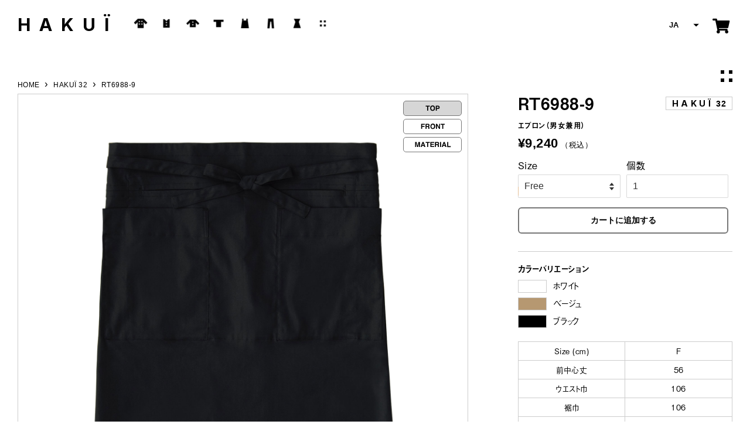

--- FILE ---
content_type: text/html; charset=utf-8
request_url: https://www.hakui-shop.com/collections/hakui-32/products/rt6988-9
body_size: 18357
content:
<!doctype html>
<html class="no-js">
<head>
<!-- Google Tag Manager -->
<script>(function(w,d,s,l,i){w[l]=w[l]||[];w[l].push({'gtm.start':
new Date().getTime(),event:'gtm.js'});var f=d.getElementsByTagName(s)[0],
j=d.createElement(s),dl=l!='dataLayer'?'&l='+l:'';j.async=true;j.src=
'https://www.googletagmanager.com/gtm.js?id='+i+dl;f.parentNode.insertBefore(j,f);
})(window,document,'script','dataLayer','GTM-M887G9Q');</script>
<!-- End Google Tag Manager -->

  <!-- Basic page needs ================================================== -->
  <meta charset="utf-8">
  <meta http-equiv="X-UA-Compatible" content="IE=edge,chrome=1">

  
  <link rel="shortcut icon" href="//www.hakui-shop.com/cdn/shop/files/H_mark_32x32.png?v=1623971857" type="image/png" />
  

  <!-- Title and description ================================================== -->
  <title>
  RT6988-9 &ndash; HAKUÏ
  </title>

  
  <meta name="description" content="カラーバリエーションColor variations ホワイトWhite ベージュBeige ブラックBlack Size (cm) F 前中心丈Center front length 56 ウエスト巾Waist width 106 裾巾Hem width 106 腰紐長さLength of each waist strap 78 ご注意Caution この商品は洗濯方法によっては多少色落ちや縮みがおこることがあります。Some washing procedures may result in fading or shrinking. タンブラー乾燥及び漂白剤の使用はお避けください。Do not use tumbler drier.">
  

  <!-- Social meta ================================================== -->
  <!-- /snippets/social-meta-tags.liquid -->




<meta property="og:site_name" content="HAKUÏ">
<meta property="og:url" content="https://www.hakui-shop.com/products/rt6988-9">
<meta property="og:title" content="RT6988-9">
<meta property="og:type" content="product">
<meta property="og:description" content="カラーバリエーションColor variations ホワイトWhite ベージュBeige ブラックBlack Size (cm) F 前中心丈Center front length 56 ウエスト巾Waist width 106 裾巾Hem width 106 腰紐長さLength of each waist strap 78 ご注意Caution この商品は洗濯方法によっては多少色落ちや縮みがおこることがあります。Some washing procedures may result in fading or shrinking. タンブラー乾燥及び漂白剤の使用はお避けください。Do not use tumbler drier.">

  <meta property="og:price:amount" content="9,240">
  <meta property="og:price:currency" content="JPY">

<meta property="og:image" content="http://www.hakui-shop.com/cdn/shop/files/RT6988-9_1200x1200.jpg?v=1709609831">
<meta property="og:image:secure_url" content="https://www.hakui-shop.com/cdn/shop/files/RT6988-9_1200x1200.jpg?v=1709609831">


<meta name="twitter:card" content="summary_large_image">
<meta name="twitter:title" content="RT6988-9">
<meta name="twitter:description" content="カラーバリエーションColor variations ホワイトWhite ベージュBeige ブラックBlack Size (cm) F 前中心丈Center front length 56 ウエスト巾Waist width 106 裾巾Hem width 106 腰紐長さLength of each waist strap 78 ご注意Caution この商品は洗濯方法によっては多少色落ちや縮みがおこることがあります。Some washing procedures may result in fading or shrinking. タンブラー乾燥及び漂白剤の使用はお避けください。Do not use tumbler drier.">


  <!-- Helpers ================================================== -->
  <link rel="canonical" href="https://www.hakui-shop.com/products/rt6988-9">
  <meta name="viewport" content="width=device-width,initial-scale=1">
  <meta name="theme-color" content="#000000">

  <!-- CSS ================================================== -->
  <link href="//www.hakui-shop.com/cdn/shop/t/6/assets/timber.scss.css?v=447115955292594771759260428" rel="stylesheet" type="text/css" media="all" />
  <link href="//www.hakui-shop.com/cdn/shop/t/6/assets/theme.scss.css?v=68327643298326682471759260427" rel="stylesheet" type="text/css" media="all" />

  <script>
    window.theme = window.theme || {};

    var theme = {
      strings: {
        addToCart: "カートに追加する",
        soldOut: "SOLD OUT",
        unavailable: "お取り扱いできません",
        zoomClose: "閉じる (Esc)",
        zoomPrev: "前へ (Left arrow key)",
        zoomNext: "次へ (Right arrow key)",
        addressError: "住所を調べる際にエラーが発生しました",
        addressNoResults: "その住所は見つかりませんでした",
        addressQueryLimit: "Google APIの使用量の制限を超えました。\u003ca href=\"https:\/\/developers.google.com\/maps\/premium\/usage-limits\"\u003eプレミアムプラン\u003c\/a\u003eへのアップグレードをご検討ください。",
        authError: "あなたのGoogle Mapsのアカウント認証で問題が発生しました。"
      },
      settings: {
        // Adding some settings to allow the editor to update correctly when they are changed
        enableWideLayout: true,
        typeAccentTransform: false,
        typeAccentSpacing: false,
        baseFontSize: '16px',
        headerBaseFontSize: '28px',
        accentFontSize: '14px'
      },
      variables: {
        mediaQueryMedium: 'screen and (max-width: 768px)',
        bpSmall: false
      },
      moneyFormat: "¥{{amount_no_decimals}}"
    }

    document.documentElement.className = document.documentElement.className.replace('no-js', 'supports-js');
  </script>

  <!-- Header hook for plugins ================================================== -->
  <script>window.performance && window.performance.mark && window.performance.mark('shopify.content_for_header.start');</script><meta id="shopify-digital-wallet" name="shopify-digital-wallet" content="/47509078173/digital_wallets/dialog">
<link rel="alternate" hreflang="x-default" href="https://www.hakui-shop.com/products/rt6988-9">
<link rel="alternate" hreflang="en" href="https://www.hakui-shop.com/en/products/rt6988-9">
<link rel="alternate" type="application/json+oembed" href="https://www.hakui-shop.com/products/rt6988-9.oembed">
<script async="async" src="/checkouts/internal/preloads.js?locale=ja-JP"></script>
<script id="shopify-features" type="application/json">{"accessToken":"05e1258837821169393b12b5514543f8","betas":["rich-media-storefront-analytics"],"domain":"www.hakui-shop.com","predictiveSearch":false,"shopId":47509078173,"locale":"ja"}</script>
<script>var Shopify = Shopify || {};
Shopify.shop = "hakui-shop.myshopify.com";
Shopify.locale = "ja";
Shopify.currency = {"active":"JPY","rate":"1.0"};
Shopify.country = "JP";
Shopify.theme = {"name":"MinimalVer4","id":115130138822,"schema_name":"Minimal","schema_version":"12.0.2","theme_store_id":380,"role":"main"};
Shopify.theme.handle = "null";
Shopify.theme.style = {"id":null,"handle":null};
Shopify.cdnHost = "www.hakui-shop.com/cdn";
Shopify.routes = Shopify.routes || {};
Shopify.routes.root = "/";</script>
<script type="module">!function(o){(o.Shopify=o.Shopify||{}).modules=!0}(window);</script>
<script>!function(o){function n(){var o=[];function n(){o.push(Array.prototype.slice.apply(arguments))}return n.q=o,n}var t=o.Shopify=o.Shopify||{};t.loadFeatures=n(),t.autoloadFeatures=n()}(window);</script>
<script id="shop-js-analytics" type="application/json">{"pageType":"product"}</script>
<script defer="defer" async type="module" src="//www.hakui-shop.com/cdn/shopifycloud/shop-js/modules/v2/client.init-shop-cart-sync_CC4YuqVi.ja.esm.js"></script>
<script defer="defer" async type="module" src="//www.hakui-shop.com/cdn/shopifycloud/shop-js/modules/v2/chunk.common_JNsxW_hy.esm.js"></script>
<script type="module">
  await import("//www.hakui-shop.com/cdn/shopifycloud/shop-js/modules/v2/client.init-shop-cart-sync_CC4YuqVi.ja.esm.js");
await import("//www.hakui-shop.com/cdn/shopifycloud/shop-js/modules/v2/chunk.common_JNsxW_hy.esm.js");

  window.Shopify.SignInWithShop?.initShopCartSync?.({"fedCMEnabled":true,"windoidEnabled":true});

</script>
<script id="__st">var __st={"a":47509078173,"offset":32400,"reqid":"4761da2e-6af5-42f7-b1a2-60178bf4b84e-1763399957","pageurl":"www.hakui-shop.com\/collections\/hakui-32\/products\/rt6988-9","u":"8ca2aedbe924","p":"product","rtyp":"product","rid":7969937424582};</script>
<script>window.ShopifyPaypalV4VisibilityTracking = true;</script>
<script id="captcha-bootstrap">!function(){'use strict';const t='contact',e='account',n='new_comment',o=[[t,t],['blogs',n],['comments',n],[t,'customer']],c=[[e,'customer_login'],[e,'guest_login'],[e,'recover_customer_password'],[e,'create_customer']],r=t=>t.map((([t,e])=>`form[action*='/${t}']:not([data-nocaptcha='true']) input[name='form_type'][value='${e}']`)).join(','),a=t=>()=>t?[...document.querySelectorAll(t)].map((t=>t.form)):[];function s(){const t=[...o],e=r(t);return a(e)}const i='password',u='form_key',d=['recaptcha-v3-token','g-recaptcha-response','h-captcha-response',i],f=()=>{try{return window.sessionStorage}catch{return}},m='__shopify_v',_=t=>t.elements[u];function p(t,e,n=!1){try{const o=window.sessionStorage,c=JSON.parse(o.getItem(e)),{data:r}=function(t){const{data:e,action:n}=t;return t[m]||n?{data:e,action:n}:{data:t,action:n}}(c);for(const[e,n]of Object.entries(r))t.elements[e]&&(t.elements[e].value=n);n&&o.removeItem(e)}catch(o){console.error('form repopulation failed',{error:o})}}const l='form_type',E='cptcha';function T(t){t.dataset[E]=!0}const w=window,h=w.document,L='Shopify',v='ce_forms',y='captcha';let A=!1;((t,e)=>{const n=(g='f06e6c50-85a8-45c8-87d0-21a2b65856fe',I='https://cdn.shopify.com/shopifycloud/storefront-forms-hcaptcha/ce_storefront_forms_captcha_hcaptcha.v1.5.2.iife.js',D={infoText:'hCaptchaによる保護',privacyText:'プライバシー',termsText:'利用規約'},(t,e,n)=>{const o=w[L][v],c=o.bindForm;if(c)return c(t,g,e,D).then(n);var r;o.q.push([[t,g,e,D],n]),r=I,A||(h.body.append(Object.assign(h.createElement('script'),{id:'captcha-provider',async:!0,src:r})),A=!0)});var g,I,D;w[L]=w[L]||{},w[L][v]=w[L][v]||{},w[L][v].q=[],w[L][y]=w[L][y]||{},w[L][y].protect=function(t,e){n(t,void 0,e),T(t)},Object.freeze(w[L][y]),function(t,e,n,w,h,L){const[v,y,A,g]=function(t,e,n){const i=e?o:[],u=t?c:[],d=[...i,...u],f=r(d),m=r(i),_=r(d.filter((([t,e])=>n.includes(e))));return[a(f),a(m),a(_),s()]}(w,h,L),I=t=>{const e=t.target;return e instanceof HTMLFormElement?e:e&&e.form},D=t=>v().includes(t);t.addEventListener('submit',(t=>{const e=I(t);if(!e)return;const n=D(e)&&!e.dataset.hcaptchaBound&&!e.dataset.recaptchaBound,o=_(e),c=g().includes(e)&&(!o||!o.value);(n||c)&&t.preventDefault(),c&&!n&&(function(t){try{if(!f())return;!function(t){const e=f();if(!e)return;const n=_(t);if(!n)return;const o=n.value;o&&e.removeItem(o)}(t);const e=Array.from(Array(32),(()=>Math.random().toString(36)[2])).join('');!function(t,e){_(t)||t.append(Object.assign(document.createElement('input'),{type:'hidden',name:u})),t.elements[u].value=e}(t,e),function(t,e){const n=f();if(!n)return;const o=[...t.querySelectorAll(`input[type='${i}']`)].map((({name:t})=>t)),c=[...d,...o],r={};for(const[a,s]of new FormData(t).entries())c.includes(a)||(r[a]=s);n.setItem(e,JSON.stringify({[m]:1,action:t.action,data:r}))}(t,e)}catch(e){console.error('failed to persist form',e)}}(e),e.submit())}));const S=(t,e)=>{t&&!t.dataset[E]&&(n(t,e.some((e=>e===t))),T(t))};for(const o of['focusin','change'])t.addEventListener(o,(t=>{const e=I(t);D(e)&&S(e,y())}));const B=e.get('form_key'),M=e.get(l),P=B&&M;t.addEventListener('DOMContentLoaded',(()=>{const t=y();if(P)for(const e of t)e.elements[l].value===M&&p(e,B);[...new Set([...A(),...v().filter((t=>'true'===t.dataset.shopifyCaptcha))])].forEach((e=>S(e,t)))}))}(h,new URLSearchParams(w.location.search),n,t,e,['guest_login'])})(!0,!0)}();</script>
<script integrity="sha256-52AcMU7V7pcBOXWImdc/TAGTFKeNjmkeM1Pvks/DTgc=" data-source-attribution="shopify.loadfeatures" defer="defer" src="//www.hakui-shop.com/cdn/shopifycloud/storefront/assets/storefront/load_feature-81c60534.js" crossorigin="anonymous"></script>
<script data-source-attribution="shopify.dynamic_checkout.dynamic.init">var Shopify=Shopify||{};Shopify.PaymentButton=Shopify.PaymentButton||{isStorefrontPortableWallets:!0,init:function(){window.Shopify.PaymentButton.init=function(){};var t=document.createElement("script");t.src="https://www.hakui-shop.com/cdn/shopifycloud/portable-wallets/latest/portable-wallets.ja.js",t.type="module",document.head.appendChild(t)}};
</script>
<script data-source-attribution="shopify.dynamic_checkout.buyer_consent">
  function portableWalletsHideBuyerConsent(e){var t=document.getElementById("shopify-buyer-consent"),n=document.getElementById("shopify-subscription-policy-button");t&&n&&(t.classList.add("hidden"),t.setAttribute("aria-hidden","true"),n.removeEventListener("click",e))}function portableWalletsShowBuyerConsent(e){var t=document.getElementById("shopify-buyer-consent"),n=document.getElementById("shopify-subscription-policy-button");t&&n&&(t.classList.remove("hidden"),t.removeAttribute("aria-hidden"),n.addEventListener("click",e))}window.Shopify?.PaymentButton&&(window.Shopify.PaymentButton.hideBuyerConsent=portableWalletsHideBuyerConsent,window.Shopify.PaymentButton.showBuyerConsent=portableWalletsShowBuyerConsent);
</script>
<script>
  function portableWalletsCleanup(e){e&&e.src&&console.error("Failed to load portable wallets script "+e.src);var t=document.querySelectorAll("shopify-accelerated-checkout .shopify-payment-button__skeleton, shopify-accelerated-checkout-cart .wallet-cart-button__skeleton"),e=document.getElementById("shopify-buyer-consent");for(let e=0;e<t.length;e++)t[e].remove();e&&e.remove()}function portableWalletsNotLoadedAsModule(e){e instanceof ErrorEvent&&"string"==typeof e.message&&e.message.includes("import.meta")&&"string"==typeof e.filename&&e.filename.includes("portable-wallets")&&(window.removeEventListener("error",portableWalletsNotLoadedAsModule),window.Shopify.PaymentButton.failedToLoad=e,"loading"===document.readyState?document.addEventListener("DOMContentLoaded",window.Shopify.PaymentButton.init):window.Shopify.PaymentButton.init())}window.addEventListener("error",portableWalletsNotLoadedAsModule);
</script>

<script type="module" src="https://www.hakui-shop.com/cdn/shopifycloud/portable-wallets/latest/portable-wallets.ja.js" onError="portableWalletsCleanup(this)" crossorigin="anonymous"></script>
<script nomodule>
  document.addEventListener("DOMContentLoaded", portableWalletsCleanup);
</script>

<link id="shopify-accelerated-checkout-styles" rel="stylesheet" media="screen" href="https://www.hakui-shop.com/cdn/shopifycloud/portable-wallets/latest/accelerated-checkout-backwards-compat.css" crossorigin="anonymous">
<style id="shopify-accelerated-checkout-cart">
        #shopify-buyer-consent {
  margin-top: 1em;
  display: inline-block;
  width: 100%;
}

#shopify-buyer-consent.hidden {
  display: none;
}

#shopify-subscription-policy-button {
  background: none;
  border: none;
  padding: 0;
  text-decoration: underline;
  font-size: inherit;
  cursor: pointer;
}

#shopify-subscription-policy-button::before {
  box-shadow: none;
}

      </style>

<script>window.performance && window.performance.mark && window.performance.mark('shopify.content_for_header.end');</script>

  <script src="//www.hakui-shop.com/cdn/shop/t/6/assets/jquery-2.2.3.min.js?v=58211863146907186831604362779" type="text/javascript"></script>

  <script src="//www.hakui-shop.com/cdn/shop/t/6/assets/lazysizes.min.js?v=155223123402716617051604362780" async="async"></script>

  
  

<link rel="stylesheet" href="//seven-shop.jp/hakui/shopify.css?version=0901.1200" type="text/css" media="all" />
<link rel="stylesheet" href="//seven-shop.jp/hakui/index.css?version=0901.12" type="text/css" media="all" />
<link rel="stylesheet" href="//seven-shop.jp/hakui/swiper2021.css?version=2025" type="text/css" media="all" />
<link rel="stylesheet" href="//seven-shop.jp/hakui/animate.css" type="text/css" media="all" />
<script src="//seven-shop.jp/hakui/js/animate.js"type="text/javascript" ></script>
<script src="//seven-shop.jp/hakui/js/popbox.js"type="text/javascript" ></script>
<link rel="apple-touch-icon" href="//seven-shop.jp/hakui/apple-touch-icon.png">
  <script type="text/javascript" charset="utf-8">
$(document).ready(function(){
$('.popbox').popbox();
});
</script>
<script src="//seven-shop.jp/hakui/js/jquery.easing.min.js" type="text/javascript"></script>
<script src="//seven-shop.jp/hakui/js/jquery.delay.js" type="text/javascript" charset="utf-8"></script>
<script>$(function() { $('#navToggle').click(function(){ $('.org-header').toggleClass('openNav');});});</script>
<link rel="stylesheet" href="https://use.fontawesome.com/releases/v5.7.2/css/all.css" integrity="sha384-fnmOCqbTlWIlj8LyTjo7mOUStjsKC4pOpQbqyi7RrhN7udi9RwhKkMHpvLbHG9Sr" crossorigin="anonymous">
<script>
  (function(d) {
    var config = {
      kitId: 'nye7mbq',
      scriptTimeout: 3000,
      async: true
    },
    h=d.documentElement,t=setTimeout(function(){h.className=h.className.replace(/\bwf-loading\b/g,"")+" wf-inactive";},config.scriptTimeout),tk=d.createElement("script"),f=false,s=d.getElementsByTagName("script")[0],a;h.className+=" wf-loading";tk.src='https://use.typekit.net/'+config.kitId+'.js';tk.async=true;tk.onload=tk.onreadystatechange=function(){a=this.readyState;if(f||a&&a!="complete"&&a!="loaded")return;f=true;clearTimeout(t);try{Typekit.load(config)}catch(e){}};s.parentNode.insertBefore(tk,s)
  })(document);
</script>

<script>
  var variantStock = {};
</script>

<link href="https://monorail-edge.shopifysvc.com" rel="dns-prefetch">
<script>(function(){if ("sendBeacon" in navigator && "performance" in window) {try {var session_token_from_headers = performance.getEntriesByType('navigation')[0].serverTiming.find(x => x.name == '_s').description;} catch {var session_token_from_headers = undefined;}var session_cookie_matches = document.cookie.match(/_shopify_s=([^;]*)/);var session_token_from_cookie = session_cookie_matches && session_cookie_matches.length === 2 ? session_cookie_matches[1] : "";var session_token = session_token_from_headers || session_token_from_cookie || "";function handle_abandonment_event(e) {var entries = performance.getEntries().filter(function(entry) {return /monorail-edge.shopifysvc.com/.test(entry.name);});if (!window.abandonment_tracked && entries.length === 0) {window.abandonment_tracked = true;var currentMs = Date.now();var navigation_start = performance.timing.navigationStart;var payload = {shop_id: 47509078173,url: window.location.href,navigation_start,duration: currentMs - navigation_start,session_token,page_type: "product"};window.navigator.sendBeacon("https://monorail-edge.shopifysvc.com/v1/produce", JSON.stringify({schema_id: "online_store_buyer_site_abandonment/1.1",payload: payload,metadata: {event_created_at_ms: currentMs,event_sent_at_ms: currentMs}}));}}window.addEventListener('pagehide', handle_abandonment_event);}}());</script>
<script id="web-pixels-manager-setup">(function e(e,d,r,n,o){if(void 0===o&&(o={}),!Boolean(null===(a=null===(i=window.Shopify)||void 0===i?void 0:i.analytics)||void 0===a?void 0:a.replayQueue)){var i,a;window.Shopify=window.Shopify||{};var t=window.Shopify;t.analytics=t.analytics||{};var s=t.analytics;s.replayQueue=[],s.publish=function(e,d,r){return s.replayQueue.push([e,d,r]),!0};try{self.performance.mark("wpm:start")}catch(e){}var l=function(){var e={modern:/Edge?\/(1{2}[4-9]|1[2-9]\d|[2-9]\d{2}|\d{4,})\.\d+(\.\d+|)|Firefox\/(1{2}[4-9]|1[2-9]\d|[2-9]\d{2}|\d{4,})\.\d+(\.\d+|)|Chrom(ium|e)\/(9{2}|\d{3,})\.\d+(\.\d+|)|(Maci|X1{2}).+ Version\/(15\.\d+|(1[6-9]|[2-9]\d|\d{3,})\.\d+)([,.]\d+|)( \(\w+\)|)( Mobile\/\w+|) Safari\/|Chrome.+OPR\/(9{2}|\d{3,})\.\d+\.\d+|(CPU[ +]OS|iPhone[ +]OS|CPU[ +]iPhone|CPU IPhone OS|CPU iPad OS)[ +]+(15[._]\d+|(1[6-9]|[2-9]\d|\d{3,})[._]\d+)([._]\d+|)|Android:?[ /-](13[3-9]|1[4-9]\d|[2-9]\d{2}|\d{4,})(\.\d+|)(\.\d+|)|Android.+Firefox\/(13[5-9]|1[4-9]\d|[2-9]\d{2}|\d{4,})\.\d+(\.\d+|)|Android.+Chrom(ium|e)\/(13[3-9]|1[4-9]\d|[2-9]\d{2}|\d{4,})\.\d+(\.\d+|)|SamsungBrowser\/([2-9]\d|\d{3,})\.\d+/,legacy:/Edge?\/(1[6-9]|[2-9]\d|\d{3,})\.\d+(\.\d+|)|Firefox\/(5[4-9]|[6-9]\d|\d{3,})\.\d+(\.\d+|)|Chrom(ium|e)\/(5[1-9]|[6-9]\d|\d{3,})\.\d+(\.\d+|)([\d.]+$|.*Safari\/(?![\d.]+ Edge\/[\d.]+$))|(Maci|X1{2}).+ Version\/(10\.\d+|(1[1-9]|[2-9]\d|\d{3,})\.\d+)([,.]\d+|)( \(\w+\)|)( Mobile\/\w+|) Safari\/|Chrome.+OPR\/(3[89]|[4-9]\d|\d{3,})\.\d+\.\d+|(CPU[ +]OS|iPhone[ +]OS|CPU[ +]iPhone|CPU IPhone OS|CPU iPad OS)[ +]+(10[._]\d+|(1[1-9]|[2-9]\d|\d{3,})[._]\d+)([._]\d+|)|Android:?[ /-](13[3-9]|1[4-9]\d|[2-9]\d{2}|\d{4,})(\.\d+|)(\.\d+|)|Mobile Safari.+OPR\/([89]\d|\d{3,})\.\d+\.\d+|Android.+Firefox\/(13[5-9]|1[4-9]\d|[2-9]\d{2}|\d{4,})\.\d+(\.\d+|)|Android.+Chrom(ium|e)\/(13[3-9]|1[4-9]\d|[2-9]\d{2}|\d{4,})\.\d+(\.\d+|)|Android.+(UC? ?Browser|UCWEB|U3)[ /]?(15\.([5-9]|\d{2,})|(1[6-9]|[2-9]\d|\d{3,})\.\d+)\.\d+|SamsungBrowser\/(5\.\d+|([6-9]|\d{2,})\.\d+)|Android.+MQ{2}Browser\/(14(\.(9|\d{2,})|)|(1[5-9]|[2-9]\d|\d{3,})(\.\d+|))(\.\d+|)|K[Aa][Ii]OS\/(3\.\d+|([4-9]|\d{2,})\.\d+)(\.\d+|)/},d=e.modern,r=e.legacy,n=navigator.userAgent;return n.match(d)?"modern":n.match(r)?"legacy":"unknown"}(),u="modern"===l?"modern":"legacy",c=(null!=n?n:{modern:"",legacy:""})[u],f=function(e){return[e.baseUrl,"/wpm","/b",e.hashVersion,"modern"===e.buildTarget?"m":"l",".js"].join("")}({baseUrl:d,hashVersion:r,buildTarget:u}),m=function(e){var d=e.version,r=e.bundleTarget,n=e.surface,o=e.pageUrl,i=e.monorailEndpoint;return{emit:function(e){var a=e.status,t=e.errorMsg,s=(new Date).getTime(),l=JSON.stringify({metadata:{event_sent_at_ms:s},events:[{schema_id:"web_pixels_manager_load/3.1",payload:{version:d,bundle_target:r,page_url:o,status:a,surface:n,error_msg:t},metadata:{event_created_at_ms:s}}]});if(!i)return console&&console.warn&&console.warn("[Web Pixels Manager] No Monorail endpoint provided, skipping logging."),!1;try{return self.navigator.sendBeacon.bind(self.navigator)(i,l)}catch(e){}var u=new XMLHttpRequest;try{return u.open("POST",i,!0),u.setRequestHeader("Content-Type","text/plain"),u.send(l),!0}catch(e){return console&&console.warn&&console.warn("[Web Pixels Manager] Got an unhandled error while logging to Monorail."),!1}}}}({version:r,bundleTarget:l,surface:e.surface,pageUrl:self.location.href,monorailEndpoint:e.monorailEndpoint});try{o.browserTarget=l,function(e){var d=e.src,r=e.async,n=void 0===r||r,o=e.onload,i=e.onerror,a=e.sri,t=e.scriptDataAttributes,s=void 0===t?{}:t,l=document.createElement("script"),u=document.querySelector("head"),c=document.querySelector("body");if(l.async=n,l.src=d,a&&(l.integrity=a,l.crossOrigin="anonymous"),s)for(var f in s)if(Object.prototype.hasOwnProperty.call(s,f))try{l.dataset[f]=s[f]}catch(e){}if(o&&l.addEventListener("load",o),i&&l.addEventListener("error",i),u)u.appendChild(l);else{if(!c)throw new Error("Did not find a head or body element to append the script");c.appendChild(l)}}({src:f,async:!0,onload:function(){if(!function(){var e,d;return Boolean(null===(d=null===(e=window.Shopify)||void 0===e?void 0:e.analytics)||void 0===d?void 0:d.initialized)}()){var d=window.webPixelsManager.init(e)||void 0;if(d){var r=window.Shopify.analytics;r.replayQueue.forEach((function(e){var r=e[0],n=e[1],o=e[2];d.publishCustomEvent(r,n,o)})),r.replayQueue=[],r.publish=d.publishCustomEvent,r.visitor=d.visitor,r.initialized=!0}}},onerror:function(){return m.emit({status:"failed",errorMsg:"".concat(f," has failed to load")})},sri:function(e){var d=/^sha384-[A-Za-z0-9+/=]+$/;return"string"==typeof e&&d.test(e)}(c)?c:"",scriptDataAttributes:o}),m.emit({status:"loading"})}catch(e){m.emit({status:"failed",errorMsg:(null==e?void 0:e.message)||"Unknown error"})}}})({shopId: 47509078173,storefrontBaseUrl: "https://www.hakui-shop.com",extensionsBaseUrl: "https://extensions.shopifycdn.com/cdn/shopifycloud/web-pixels-manager",monorailEndpoint: "https://monorail-edge.shopifysvc.com/unstable/produce_batch",surface: "storefront-renderer",enabledBetaFlags: ["2dca8a86"],webPixelsConfigList: [{"id":"shopify-app-pixel","configuration":"{}","eventPayloadVersion":"v1","runtimeContext":"STRICT","scriptVersion":"0450","apiClientId":"shopify-pixel","type":"APP","privacyPurposes":["ANALYTICS","MARKETING"]},{"id":"shopify-custom-pixel","eventPayloadVersion":"v1","runtimeContext":"LAX","scriptVersion":"0450","apiClientId":"shopify-pixel","type":"CUSTOM","privacyPurposes":["ANALYTICS","MARKETING"]}],isMerchantRequest: false,initData: {"shop":{"name":"HAKUÏ","paymentSettings":{"currencyCode":"JPY"},"myshopifyDomain":"hakui-shop.myshopify.com","countryCode":"JP","storefrontUrl":"https:\/\/www.hakui-shop.com"},"customer":null,"cart":null,"checkout":null,"productVariants":[{"price":{"amount":9240.0,"currencyCode":"JPY"},"product":{"title":"RT6988-9","vendor":"32","id":"7969937424582","untranslatedTitle":"RT6988-9","url":"\/products\/rt6988-9","type":"APRON"},"id":"43226814611654","image":{"src":"\/\/www.hakui-shop.com\/cdn\/shop\/files\/RT6988-9.jpg?v=1709609831"},"sku":"69889000","title":"Free","untranslatedTitle":"Free"}],"purchasingCompany":null},},"https://www.hakui-shop.com/cdn","ae1676cfwd2530674p4253c800m34e853cb",{"modern":"","legacy":""},{"shopId":"47509078173","storefrontBaseUrl":"https:\/\/www.hakui-shop.com","extensionBaseUrl":"https:\/\/extensions.shopifycdn.com\/cdn\/shopifycloud\/web-pixels-manager","surface":"storefront-renderer","enabledBetaFlags":"[\"2dca8a86\"]","isMerchantRequest":"false","hashVersion":"ae1676cfwd2530674p4253c800m34e853cb","publish":"custom","events":"[[\"page_viewed\",{}],[\"product_viewed\",{\"productVariant\":{\"price\":{\"amount\":9240.0,\"currencyCode\":\"JPY\"},\"product\":{\"title\":\"RT6988-9\",\"vendor\":\"32\",\"id\":\"7969937424582\",\"untranslatedTitle\":\"RT6988-9\",\"url\":\"\/products\/rt6988-9\",\"type\":\"APRON\"},\"id\":\"43226814611654\",\"image\":{\"src\":\"\/\/www.hakui-shop.com\/cdn\/shop\/files\/RT6988-9.jpg?v=1709609831\"},\"sku\":\"69889000\",\"title\":\"Free\",\"untranslatedTitle\":\"Free\"}}]]"});</script><script>
  window.ShopifyAnalytics = window.ShopifyAnalytics || {};
  window.ShopifyAnalytics.meta = window.ShopifyAnalytics.meta || {};
  window.ShopifyAnalytics.meta.currency = 'JPY';
  var meta = {"product":{"id":7969937424582,"gid":"gid:\/\/shopify\/Product\/7969937424582","vendor":"32","type":"APRON","variants":[{"id":43226814611654,"price":924000,"name":"RT6988-9 - Free","public_title":"Free","sku":"69889000"}],"remote":false},"page":{"pageType":"product","resourceType":"product","resourceId":7969937424582}};
  for (var attr in meta) {
    window.ShopifyAnalytics.meta[attr] = meta[attr];
  }
</script>
<script class="analytics">
  (function () {
    var customDocumentWrite = function(content) {
      var jquery = null;

      if (window.jQuery) {
        jquery = window.jQuery;
      } else if (window.Checkout && window.Checkout.$) {
        jquery = window.Checkout.$;
      }

      if (jquery) {
        jquery('body').append(content);
      }
    };

    var hasLoggedConversion = function(token) {
      if (token) {
        return document.cookie.indexOf('loggedConversion=' + token) !== -1;
      }
      return false;
    }

    var setCookieIfConversion = function(token) {
      if (token) {
        var twoMonthsFromNow = new Date(Date.now());
        twoMonthsFromNow.setMonth(twoMonthsFromNow.getMonth() + 2);

        document.cookie = 'loggedConversion=' + token + '; expires=' + twoMonthsFromNow;
      }
    }

    var trekkie = window.ShopifyAnalytics.lib = window.trekkie = window.trekkie || [];
    if (trekkie.integrations) {
      return;
    }
    trekkie.methods = [
      'identify',
      'page',
      'ready',
      'track',
      'trackForm',
      'trackLink'
    ];
    trekkie.factory = function(method) {
      return function() {
        var args = Array.prototype.slice.call(arguments);
        args.unshift(method);
        trekkie.push(args);
        return trekkie;
      };
    };
    for (var i = 0; i < trekkie.methods.length; i++) {
      var key = trekkie.methods[i];
      trekkie[key] = trekkie.factory(key);
    }
    trekkie.load = function(config) {
      trekkie.config = config || {};
      trekkie.config.initialDocumentCookie = document.cookie;
      var first = document.getElementsByTagName('script')[0];
      var script = document.createElement('script');
      script.type = 'text/javascript';
      script.onerror = function(e) {
        var scriptFallback = document.createElement('script');
        scriptFallback.type = 'text/javascript';
        scriptFallback.onerror = function(error) {
                var Monorail = {
      produce: function produce(monorailDomain, schemaId, payload) {
        var currentMs = new Date().getTime();
        var event = {
          schema_id: schemaId,
          payload: payload,
          metadata: {
            event_created_at_ms: currentMs,
            event_sent_at_ms: currentMs
          }
        };
        return Monorail.sendRequest("https://" + monorailDomain + "/v1/produce", JSON.stringify(event));
      },
      sendRequest: function sendRequest(endpointUrl, payload) {
        // Try the sendBeacon API
        if (window && window.navigator && typeof window.navigator.sendBeacon === 'function' && typeof window.Blob === 'function' && !Monorail.isIos12()) {
          var blobData = new window.Blob([payload], {
            type: 'text/plain'
          });

          if (window.navigator.sendBeacon(endpointUrl, blobData)) {
            return true;
          } // sendBeacon was not successful

        } // XHR beacon

        var xhr = new XMLHttpRequest();

        try {
          xhr.open('POST', endpointUrl);
          xhr.setRequestHeader('Content-Type', 'text/plain');
          xhr.send(payload);
        } catch (e) {
          console.log(e);
        }

        return false;
      },
      isIos12: function isIos12() {
        return window.navigator.userAgent.lastIndexOf('iPhone; CPU iPhone OS 12_') !== -1 || window.navigator.userAgent.lastIndexOf('iPad; CPU OS 12_') !== -1;
      }
    };
    Monorail.produce('monorail-edge.shopifysvc.com',
      'trekkie_storefront_load_errors/1.1',
      {shop_id: 47509078173,
      theme_id: 115130138822,
      app_name: "storefront",
      context_url: window.location.href,
      source_url: "//www.hakui-shop.com/cdn/s/trekkie.storefront.308893168db1679b4a9f8a086857af995740364f.min.js"});

        };
        scriptFallback.async = true;
        scriptFallback.src = '//www.hakui-shop.com/cdn/s/trekkie.storefront.308893168db1679b4a9f8a086857af995740364f.min.js';
        first.parentNode.insertBefore(scriptFallback, first);
      };
      script.async = true;
      script.src = '//www.hakui-shop.com/cdn/s/trekkie.storefront.308893168db1679b4a9f8a086857af995740364f.min.js';
      first.parentNode.insertBefore(script, first);
    };
    trekkie.load(
      {"Trekkie":{"appName":"storefront","development":false,"defaultAttributes":{"shopId":47509078173,"isMerchantRequest":null,"themeId":115130138822,"themeCityHash":"9729429438167605558","contentLanguage":"ja","currency":"JPY","eventMetadataId":"b63fea18-a4a6-4cc4-b7d2-f670255e2f54"},"isServerSideCookieWritingEnabled":true,"monorailRegion":"shop_domain","enabledBetaFlags":["f0df213a"]},"Session Attribution":{},"S2S":{"facebookCapiEnabled":false,"source":"trekkie-storefront-renderer","apiClientId":580111}}
    );

    var loaded = false;
    trekkie.ready(function() {
      if (loaded) return;
      loaded = true;

      window.ShopifyAnalytics.lib = window.trekkie;

      var originalDocumentWrite = document.write;
      document.write = customDocumentWrite;
      try { window.ShopifyAnalytics.merchantGoogleAnalytics.call(this); } catch(error) {};
      document.write = originalDocumentWrite;

      window.ShopifyAnalytics.lib.page(null,{"pageType":"product","resourceType":"product","resourceId":7969937424582,"shopifyEmitted":true});

      var match = window.location.pathname.match(/checkouts\/(.+)\/(thank_you|post_purchase)/)
      var token = match? match[1]: undefined;
      if (!hasLoggedConversion(token)) {
        setCookieIfConversion(token);
        window.ShopifyAnalytics.lib.track("Viewed Product",{"currency":"JPY","variantId":43226814611654,"productId":7969937424582,"productGid":"gid:\/\/shopify\/Product\/7969937424582","name":"RT6988-9 - Free","price":"9240","sku":"69889000","brand":"32","variant":"Free","category":"APRON","nonInteraction":true,"remote":false},undefined,undefined,{"shopifyEmitted":true});
      window.ShopifyAnalytics.lib.track("monorail:\/\/trekkie_storefront_viewed_product\/1.1",{"currency":"JPY","variantId":43226814611654,"productId":7969937424582,"productGid":"gid:\/\/shopify\/Product\/7969937424582","name":"RT6988-9 - Free","price":"9240","sku":"69889000","brand":"32","variant":"Free","category":"APRON","nonInteraction":true,"remote":false,"referer":"https:\/\/www.hakui-shop.com\/collections\/hakui-32\/products\/rt6988-9"});
      }
    });


        var eventsListenerScript = document.createElement('script');
        eventsListenerScript.async = true;
        eventsListenerScript.src = "//www.hakui-shop.com/cdn/shopifycloud/storefront/assets/shop_events_listener-3da45d37.js";
        document.getElementsByTagName('head')[0].appendChild(eventsListenerScript);

})();</script>
<script
  defer
  src="https://www.hakui-shop.com/cdn/shopifycloud/perf-kit/shopify-perf-kit-2.1.2.min.js"
  data-application="storefront-renderer"
  data-shop-id="47509078173"
  data-render-region="gcp-us-central1"
  data-page-type="product"
  data-theme-instance-id="115130138822"
  data-theme-name="Minimal"
  data-theme-version="12.0.2"
  data-monorail-region="shop_domain"
  data-resource-timing-sampling-rate="10"
  data-shs="true"
  data-shs-beacon="true"
  data-shs-export-with-fetch="true"
  data-shs-logs-sample-rate="1"
></script>
</head>

<body id="RT6988-9" class="template-product">
<!-- Google Tag Manager (noscript) -->
<noscript><iframe src="https://www.googletagmanager.com/ns.html?id=GTM-M887G9Q"
height="0" width="0" style="display:none;visibility:hidden"></iframe></noscript>
<!-- End Google Tag Manager (noscript) -->
  <div id="shopify-section-header" class="shopify-section"><style>
  .logo__image-wrapper {
    max-width: 60px;
  }
  /*================= If logo is above navigation ================== */
  

  /*============ If logo is on the same line as navigation ============ */
  


  
    @media screen and (min-width: 769px) {
      .site-nav {
        text-align: right!important;
      }
    }
  
</style>

<div data-section-id="header" data-section-type="header-section" class="header-box">
  
<div id="navToggle" class="hakui32"><div><span></span><span></span><span></span><span></span></div></div>
<div class="org-header">
<nav id="baners" clsss="clearfix">

<a href="/collections/hakui-32">
<div class="ban_box clearfix">
<div class="logosetS">
<span class="logo">HAKUÏ</span><span class="vol">32</span>
</div>
<div class="imgsetS"><img src="//seven-shop.jp/hakui/hakui32/th.jpg" alt="hakui32"></div>
</div>
</a>
  
<a href="/collections/hakui-31">
<div class="ban_box clearfix">
<div class="logosetS">
<span class="logo">HAKUÏ</span><span class="vol">31</span>
</div>
<div class="imgsetS"><img src="//seven-shop.jp/hakui/hakui31/th.jpg" alt="hakui31"></div>
</div>
</a>

<a href="/collections/hakui-30">
<div class="ban_box clearfix">
<div class="logosetS">
<span class="logo">HAKUÏ</span><span class="vol">30</span>
</div>
<div class="imgsetS"><img src="//seven-press.com/shopify/hakui30/th.jpg" alt="hakui30"></div>
</div>
</a>

<a href="/collections/hakui-29">
<div class="ban_box clearfix">
<div class="logosetS">
<span class="logo">HAKUÏ</span><span class="vol">29</span>
</div>
<div class="imgsetS"><img src="//seven-press.com/shopify/hakui29/th.jpg" alt="hakui29"></div>
</div>
</a>

<a href="/collections/hakui-28">
<div class="ban_box clearfix">
<div class="logosetS">
<span class="logo">HAKUÏ</span><span class="vol">28</span>
</div>
<div class="imgsetS"><img src="//seven-press.com/shopify/hakui28/th.jpg" alt="hakui28"></div>

</div>
</a>

<a href="/collections/hakui-27">
<div class="ban_box clearfix">
<div class="logosetS">
<span class="logo">HAKUÏ</span><span class="vol">27</span>
</div>
<div class="imgsetS"><img src="//seven-press.com/shopify/hakui27/th.jpg" alt="hakui27"></div>
</div>
</a>

<a href="/collections/hakui-26">
<div class="ban_box clearfix">
<div class="logosetS">
<span class="logo">HAKUÏ</span><span class="vol">26</span>
</div>
<div class="imgsetS"><img src="//seven-press.com/shopify/hakui26/th.jpg" alt="hakui26"></div>
</div>
</a>

<a href="/collections/hakui-25">
<div class="ban_box clearfix">
<div class="logosetS">
<span class="logo">HAKUÏ</span><span class="vol">25</span>
</div>
<div class="imgsetS"><img src="//seven-press.com/shopify/hakui25/th.jpg" alt="hakui25"></div>
</div>
</a>

<a href="/collections/hakui-24">
<div class="ban_box clearfix">
<div class="logosetS">
<span class="logo">HAKUÏ</span><span class="vol">24</span>
</div>
<div class="imgsetS"><img src="//seven-press.com/shopify/hakui24/th.jpg" alt="hakui24"></div>
</div>
</a>

<a href="/collections/hakui-23">
<div class="ban_box clearfix">
<div class="logosetS">
<span class="logo">HAKUÏ</span><span class="vol">23</span>
</div>
<div class="imgsetS"><img src="//seven-press.com/shopify/hakui23/th.jpg" alt="hakui23"></div>
</div>
</a>

<a href="/collections/hakui-22">
<div class="ban_box clearfix">
<div class="logosetS">
<span class="logo">HAKUÏ</span><span class="vol">22</span>
</div>
<div class="imgsetS"><img src="//seven-press.com/shopify/hakui22/th.jpg" alt="hakui22"></div>
</div>
</a>

<a href="/collections/hakui-21">
<div class="ban_box clearfix">
<div class="logosetS">
<span class="logo">HAKUÏ</span><span class="vol">21</span>
</div>
<div class="imgsetS"><img src="//seven-press.com/shopify/hakui21/th.jpg" alt="hakui21"></div>
</div>
</a>

<a href="/collections/hakui-20">
<div class="ban_box clearfix">
<div class="logosetS">
<span class="logo">HAKUÏ</span><span class="vol">20</span>
</div>
<div class="imgsetS"><img src="//seven-press.com/shopify/hakui20/th.jpg" alt="hakui20"></div>
</div>
</a>

<a href="/collections/hakui-19">
<div class="ban_box clearfix">
<div class="logosetS">
<span class="logo">HAKUÏ</span><span class="vol">19</span>
</div>
<div class="imgsetS"><img src="//seven-press.com/shopify/hakui19/th.jpg" alt="hakui19"></div>
</div>
</a>

<a href="/collections/hakui-18">
<div class="ban_box clearfix">
<div class="logosetS">
<span class="logo">HAKUÏ</span><span class="vol">18</span>
</div>
<div class="imgsetS"><img src="//seven-press.com/shopify/hakui18/th.jpg" alt="hakui18"></div>
</div>
</a>

<a href="/collections/hakui-17">
<div class="ban_box clearfix">
<div class="logosetS">
<span class="logo">HAKUÏ</span><span class="vol">17</span>
</div>
<div class="imgsetS"><img src="//seven-press.com/shopify/hakui17/th.jpg" alt="hakui17"></div>
</div>
</a>

<a href="/collections/hakui-16">
<div class="ban_box clearfix">
<div class="logosetS">
<span class="logo">HAKUÏ</span><span class="vol">16</span>
</div>
<div class="imgsetS"><img src="//seven-press.com/shopify/hakui16/th.jpg" alt="hakui16"></div>
</div>
</a>

<a href="/collections/hakui-15">
<div class="ban_box clearfix">
<div class="logosetS">
<span class="logo">HAKUÏ</span><span class="vol">15</span>
</div>
<div class="imgsetS"><img src="//seven-press.com/shopify/hakui15/th.jpg" alt="hakui15"></div>
</div>
</a>

<a href="/collections/hakui-14">
<div class="ban_box clearfix">
<div class="logosetS">
<span class="logo">HAKUÏ</span><span class="vol">14</span>
</div>
<div class="imgsetS"><img src="//seven-press.com/shopify/hakui14/th.jpg" alt="hakui14"></div>
</div>
</a>

<a href="/collections/hakui-basic">
<div class="ban_box clearfix">
<div class="logosetS">
<span class="logo">HAKUÏ</span><span class="basic">BASIC</span>
</div>
<div class="imgsetS"><img src="//seven-press.com/shopify/basic/th.jpg" alt="basic"></div>
</div>
</a>

<!--a href="/pages/archives">
<div class="ban_box clearfix">
<div class="logosetS">
<span class="logo">HAKUÏ</span><span class="basic">ARCHIVES</span>
</div>
<div class="imgsetS"><img src="//seven-press.com/shopify/archives/th.jpg" alt="archives"></div>
</div>
</a-->

</nav>
</div>
  
  
<div class="header-bar">
<h1 class="factlogo"><a href="/">HAKUÏ</a></h1>
<div class="factnav">
  <ul>
  <li><a href="/collections/coat-jacket">Coat</a></li>
  <li><a href="/collections/vest">Vest</a></li>
  <li><a href="/collections/shirt">Shirt</a></li>
  <li><a href="/collections/t-shirt">T-shirt</a></li>
  <li><a href="/collections/apron">Apron</a></li>
  <li><a href="/collections/pants">Pants</a></li>
  <li><a href="/collections/women">Women</a></li>
  <li><a href="/collections/other">Other</a></li>
  </ul>
  </div>
<div class="wrapper medium-down--hide">
<div class="post-large--display-table factheader">
  

        <div class="header-bar__right post-large--display-table-cell">

          
            <ul class="header-bar__module header-bar__module--list">
              
                <li>
                  <a href="https://shopify.com/47509078173/account?locale=ja&amp;region_country=JP" id="customer_login_link">ログイン</a>
                </li>
                <li>または</li>
                <li>
                  <a href="https://shopify.com/47509078173/account?locale=ja" id="customer_register_link">アカウントを作成する</a>
                </li>
              
            </ul>
          

          <div class="header-bar__module">
            <span class="header-bar__sep" aria-hidden="true"></span>
            <a href="/cart" class="cart-page-link">
              <!--span class="icon icon-cart header-bar__cart-icon" aria-hidden="true"></span-->
              <i class="fas fa-shopping-cart"></i><!--------PCカート-------->
            </a>
          </div>

          <!--div class="header-bar__module">
            <a href="/cart" class="cart-page-link">
              
              <span class="cart-count header-bar__cart-count hidden-count">0</span>
            </a>
          </div-->

          

        </div>
      </div>
    </div>

    <div class="wrapper post-large--hide announcement-bar--mobile">
      
    </div>

    <div class="wrapper post-large--hide">
      
    
     <!------ここにSP ------>
      
        <!--button type="button" class="mobile-nav-trigger" id="MobileNavTrigger" aria-controls="MobileNav" aria-expanded="false">
          <span class="icon icon-hamburger" aria-hidden="true"></span>
          
        </button-->
      
      <a href="/cart" class="cart-page-link mobile-cart-page-link">
              <i class="fas fa-shopping-cart"></i><!--------SPカート-------->
         <span class="cart-count hidden-count">0</span>
      </a>
    </div>
    <nav role="navigation">
  <ul id="MobileNav" class="mobile-nav post-large--hide">
    

    
      
        <li class="mobile-nav__link">
          <a href="https://shopify.com/47509078173/account?locale=ja&amp;region_country=JP" id="customer_login_link">ログイン</a>
        </li>
        <li class="mobile-nav__link">
          <a href="https://shopify.com/47509078173/account?locale=ja" id="customer_register_link">アカウントを作成する</a>
        </li>
      
    

    <li class="mobile-nav__link">
      
    </li>
  </ul>
</nav>

  </div>

  <header class="site-header" role="banner">
    <div class="wrapper">

      
        <div class="grid--full post-large--display-table">
          
             
          
          <div class="grid__item post-large--one-third post-large--display-table-cell">
            
              <div class="h1 site-header__logo post-large--left" itemscope itemtype="http://schema.org/Organization">
            
              

                
                <!--a href="/" itemprop="url">HAKUÏ</a--><!--------ロゴ-------->
                
                
                
            
              </div>
            
          </div>
          
          
          
          
          <div class="grid__item post-large--two-thirds post-large--display-table-cell medium-down--hide">
            
<nav>
  <ul class="site-nav" id="AccessibleNav">
    
  </ul>
</nav>

          </div>
        </div>
      

    </div>
  </header>
</div>



</div>

  <main class="wrapper main-content" role="main">
    <div class="grid">
        <div class="grid__item">
          

<div id="shopify-section-product-template" class="shopify-section"><style>
.palletwrap.RT6988-9 .pallet { border-color: #555; }
</style>


<div itemscope itemtype="http://schema.org/Product" id="ProductSection" data-section-id="product-template" data-section-type="product-template" data-image-zoom-type="no-zoom" data-show-extra-tab="false" data-extra-tab-content="cancel" data-enable-history-state="true">

  

  

  <meta itemprop="url" content="https://www.hakui-shop.com/products/rt6988-9">
  <meta itemprop="image" content="//www.hakui-shop.com/cdn/shop/files/RT6988-9_grande.jpg?v=1709609831">
  <div class="section-header section-header--breadcrumb">
    

<nav class="breadcrumb" role="navigation" aria-label="breadcrumbs">
  <a href="/" title="HOME">HOME</a>

  

    
      <span aria-hidden="true" class="breadcrumb__sep">&rsaquo;</span>
      
<a href="/collections/hakui-32" title="">HAKUÏ 32</a>
      
    
    <span aria-hidden="true" class="breadcrumb__sep">&rsaquo;</span>
    <span>RT6988-9</span>

  
</nav>


  </div>

<div class="product-single">
<div class="grid product-single__hero">
<div class="grid__item post-large--one-half phbox">
<div class="custom-specification"><div class="copy-pe">
<style>
.org-detail p.sayup { left: 49.5%; top: 27%; }
.org-detail p.sayupp { left: 49.5%; top: 45%; }
.org-detail p.kaishu { left: 10%; top: calc(50% - 20px); }
@media only screen and (min-width: 1200px) {
.org-detail p.sayup { min-width: 15em }
.org-detail p.sayupp { min-width: 15em }
}
</style>

<div id="bullet2024b" class="swiper-container pro-images clearfix phj">
<div class="swiper-button-next"></div><div class="swiper-button-prev"></div><div class="swiper-pagination"></div>
<div class="swiper-wrapper">
<div class="swiper-slide org-detail">
<img src="//seven-shop.jp/hakui/hakui32/rt6988-9/f.jpg" alt="RT6988">
</div>
<div class="swiper-slide org-detail">
<img src="//seven-shop.jp/hakui/hakui32/rt6988-9/f.jpg" alt="RT6988">
<p class="sayup lrt"><span class="ja">左右ポケット</span><span class="en">Seam pocket</span></p>
<p class="sayupp lrt"><span class="ja">左右パッチポケット</span><span class="en">Patch pocket</span></p>
</div>
<div class="swiper-slide org-detail">
<img src="//seven-shop.jp/hakui/hakui32/rt6988-9/m.jpg" alt="RT6988">
<p class="kaishu mtr"><span class="ja">再生ポリエステル62％を<br>使用した薄手ツイル</span><span class="en">Lightweight twill with<br>62% recycled polyester</span></p>
</div>
</div>
</div>

<div class="product-description clearfix">
<div class="matebox">
<h3><span class="ja">素材：リサイクルツイル</span><span class="en">Material : Recycled twill</span></h3>
<ul>
<li><span class="ja">ポリエステル 100%（リサイクルポリエステル62%使用）</span><span class="en">100% Polyester (62% Recycled polyester)</span></li>
</ul>
</div>
<div class="illbox"><img src="//seven-shop.jp/hakui/ill22/RT6988.svg" alt="RT6988"></div>
</div>
</div></div>


<script src="//seven-press.com/shopify/swiper/swiper.min.js"></script>
<script>
var swiper = new Swiper('.swiper-container', {
navigation: {
nextEl: '.swiper-button-next',
prevEl: '.swiper-button-prev',
},
loop: false,
speed: 700,
effect: 'coverflow',
pagination: {
el: '.swiper-pagination',
clickable: true,
type: 'bullets',
},
});
</script>



</div>
      <div class="grid__item post-large--one-half detailbox">
        
        
        <h1 class="product-single__title" itemprop="name">RT6988-9</h1>
        <div class="vendorlinks product-single__vendor" id="vendor"><a href="/collections/hakui-32"><span>HAKUÏ</span> 32</a></div>
<h2 class="product-name"> <span class="ja">エプロン<br>（男女兼用）</span><span class="en">Apron<br> (Unisex) </span></h2>
        <div itemprop="offers" itemscope itemtype="http://schema.org/Offer">
          

          <meta itemprop="priceCurrency" content="JPY">
          <link itemprop="availability" href="http://schema.org/InStock">

          <div class="product-single__prices product-single__prices--policy-enabled">
            <span id="PriceA11y" class="visually-hidden">通常価格</span>
            <span id="ProductPrice" class="product-single__price" itemprop="price" content="9240.0">
              ¥9,240
            </span>
            <span class="ja tax-org"> （税込）</span><span class="en tax-org"> (Tax included)</span>
            <div class="quantity-org">
              <p class="org-tag countt"><span class="ja">数量限定</span><span class="en">Limited quantity</span> : <span class="Ssize">S</span><span class="Msize">M</span><span class="Lsize">L</span><span class="LLsize">LL</span></p>  
            </div>
            
            <!--div class="tax-limited"></div-->

            
              <span id="ComparePriceA11y" class="visually-hidden" aria-hidden="true">販売価格</span>
              <s id="ComparePrice" class="product-single__sale-price hide">
                ¥0
              </s>
            

            <span class="product-unit-price hide" data-unit-price-container><span class="visually-hidden">単価</span>
  <span data-unit-price></span><span aria-hidden="true">/</span><span class="visually-hidden">あたり</span><span data-unit-price-base-unit></span></span>


          </div><div class="product-single__policies rte">税込
</div><!-- 在庫表示指示位置 -->
          
          <form method="post" action="/cart/add" id="product_form_7969937424582" accept-charset="UTF-8" class="product-form--wide" enctype="multipart/form-data"><input type="hidden" name="form_type" value="product" /><input type="hidden" name="utf8" value="✓" />


<div class="inventoryWrapper">
  
</div>          
          
          <select name="id" id="ProductSelect-product-template" class="product-single__variants">
              
                

                  <option  selected="selected"  data-sku="69889000" value="43226814611654">Free - ¥9,240 JPY</option>


              
            </select>

            <div class="product-single__quantity">
              <label for="Quantity">個数</label>
              <input type="number" id="Quantity" name="quantity" value="1" min="1" class="quantity-selector">
            </div>

            <button type="submit" name="add" id="AddToCart" class="btn btn--wide btn--secondary">
              <span id="AddToCartText">カートに追加する</span>
            </button>
            
              <div data-shopify="payment-button" class="shopify-payment-button"> <shopify-accelerated-checkout recommended="null" fallback="{&quot;name&quot;:&quot;buy_it_now&quot;,&quot;wallet_params&quot;:{}}" access-token="05e1258837821169393b12b5514543f8" buyer-country="JP" buyer-locale="ja" buyer-currency="JPY" variant-params="[{&quot;id&quot;:43226814611654,&quot;requiresShipping&quot;:true}]" shop-id="47509078173" > <div class="shopify-payment-button__button" role="button" disabled aria-hidden="true" style="background-color: transparent; border: none"> <div class="shopify-payment-button__skeleton">&nbsp;</div> </div> </shopify-accelerated-checkout> <small id="shopify-buyer-consent" class="hidden" aria-hidden="true" data-consent-type="subscription"> このアイテムは定期購入または後払い購入です。続行することにより、<span id="shopify-subscription-policy-button">キャンセルポリシー</span>に同意し、注文がフルフィルメントされるまで、もしくは許可される場合はキャンセルするまで、このページに記載されている価格、頻度、日付で選択した決済方法に請求することを承認するものとします。 </small> </div>
            
          <input type="hidden" name="product-id" value="7969937424582" /><input type="hidden" name="section-id" value="product-template" /></form>

          
            <div class="product-description rte" itemprop="description">
              <!--div class="hanbaiyotei hanbai0531">
<span class="ja">＊2024年7月12日 販売開始予定です。</span><span class="en">＊It will be released on 12 July, 2024.</span>
</div-->
<div id="spec32" class="copy-pe">
<h4>
<span class="ja">カラーバリエーション</span><span class="en">Color variations</span>
</h4>
<ul class="color-vari">
<li class="wht"><a href="/collections/hakui-32/products/rt6988-0"><span class="ja">ホワイト</span><span class="en">White</span></a></li>
<li class="bge"><a href="/collections/hakui-32/products/rt6988-6"><span class="ja">ベージュ</span><span class="en">Beige</span></a></li>
<li class="blk"><a href="/collections/hakui-32/products/rt6988-9"><span class="ja">ブラック</span><span class="en">Black</span></a></li>
</ul>
<table class="hspec" cellspacing="1" cellpadding="0" border="0">
<tbody>
<tr>
<th>Size (cm)</th>
<td>F</td>
</tr>
<tr>
<th>
<span class="ja">前中心丈</span><span class="en">Center front length</span>
</th>
<td>56</td>
</tr>
<tr>
<th>
<span class="ja">ウエスト巾</span><span class="en">Waist width</span>
</th>
<td>106</td>
</tr>
<tr>
<th>
<span class="ja">裾巾</span><span class="en">Hem width</span>
</th>
<td>106</td>
</tr>
<tr>
<th>
<span class="ja">腰紐長さ</span><span class="en">Length of each waist strap</span>
</th>
<td>78</td>
</tr>
</tbody>
</table>
<h4>
<span class="ja">ご注意</span><span class="en">Caution</span>
</h4>
<ul>
<li>
<span class="ja">この商品は洗濯方法によっては多少色落ちや縮みがおこることがあります。</span><span class="en">Some washing procedures may result in fading or shrinking.</span>
</li>
<li>
<span class="ja">タンブラー乾燥及び漂白剤の使用はお避けください。</span><span class="en">Do not use tumbler drier. Do not use bleach.</span>
</li>
</ul>
</div>
            </div>
          

          
            <hr class="hr--clear hr--small">
            <h2 class="h4">Share this Product</h2>
            



<div class="social-sharing normal" data-permalink="https://www.hakui-shop.com/products/rt6988-9">

  
    <a target="_blank" href="//www.facebook.com/sharer.php?u=https://www.hakui-shop.com/products/rt6988-9" class="share-facebook" title="Facebookでシェアする">
    <i class="fab fa-facebook-square"></i>
      <span class="share-title" aria-hidden="true"></span>
      <span class="visually-hidden">Facebookでシェアする</span>
    </a>
  

  
    <a target="_blank" href="//twitter.com/share?text=RT6988-9&amp;url=https://www.hakui-shop.com/products/rt6988-9" class="share-twitter" title="Twitterに投稿する">
    <i class="fab fa-twitter-square"></i><i class="fa-brands fa-x-twitter"></i>
      <span class="share-title" aria-hidden="true"></span>
      <span class="visually-hidden">Twitterに投稿する</span>
    </a>
  

  

    
      <a target="_blank" href="//pinterest.com/pin/create/button/?url=https://www.hakui-shop.com/products/rt6988-9&amp;media=http://www.hakui-shop.com/cdn/shop/files/RT6988-9_1024x1024.jpg?v=1709609831&amp;description=RT6988-9" class="share-pinterest" title="Pinterestでピンする">
      <i class="fab fa-pinterest-square"></i>
        <span class="share-title" aria-hidden="true"></span>
        <span class="visually-hidden">Pinterestでピンする</span>
      </a>
    

  

</div>

          
        </div>
      </div>
    </div>
  </div>
</div>

  <script type="application/json" id="ProductJson-product-template">
    {"id":7969937424582,"title":"RT6988-9","handle":"rt6988-9","description":"\u003c!--div class=\"hanbaiyotei hanbai0531\"\u003e\n\u003cspan class=\"ja\"\u003e＊2024年7月12日 販売開始予定です。\u003c\/span\u003e\u003cspan class=\"en\"\u003e＊It will be released on 12 July, 2024.\u003c\/span\u003e\n\u003c\/div--\u003e\n\u003cdiv id=\"spec32\" class=\"copy-pe\"\u003e\n\u003ch4\u003e\n\u003cspan class=\"ja\"\u003eカラーバリエーション\u003c\/span\u003e\u003cspan class=\"en\"\u003eColor variations\u003c\/span\u003e\n\u003c\/h4\u003e\n\u003cul class=\"color-vari\"\u003e\n\u003cli class=\"wht\"\u003e\u003ca href=\"\/collections\/hakui-32\/products\/rt6988-0\"\u003e\u003cspan class=\"ja\"\u003eホワイト\u003c\/span\u003e\u003cspan class=\"en\"\u003eWhite\u003c\/span\u003e\u003c\/a\u003e\u003c\/li\u003e\n\u003cli class=\"bge\"\u003e\u003ca href=\"\/collections\/hakui-32\/products\/rt6988-6\"\u003e\u003cspan class=\"ja\"\u003eベージュ\u003c\/span\u003e\u003cspan class=\"en\"\u003eBeige\u003c\/span\u003e\u003c\/a\u003e\u003c\/li\u003e\n\u003cli class=\"blk\"\u003e\u003ca href=\"\/collections\/hakui-32\/products\/rt6988-9\"\u003e\u003cspan class=\"ja\"\u003eブラック\u003c\/span\u003e\u003cspan class=\"en\"\u003eBlack\u003c\/span\u003e\u003c\/a\u003e\u003c\/li\u003e\n\u003c\/ul\u003e\n\u003ctable class=\"hspec\" cellspacing=\"1\" cellpadding=\"0\" border=\"0\"\u003e\n\u003ctbody\u003e\n\u003ctr\u003e\n\u003cth\u003eSize (cm)\u003c\/th\u003e\n\u003ctd\u003eF\u003c\/td\u003e\n\u003c\/tr\u003e\n\u003ctr\u003e\n\u003cth\u003e\n\u003cspan class=\"ja\"\u003e前中心丈\u003c\/span\u003e\u003cspan class=\"en\"\u003eCenter front length\u003c\/span\u003e\n\u003c\/th\u003e\n\u003ctd\u003e56\u003c\/td\u003e\n\u003c\/tr\u003e\n\u003ctr\u003e\n\u003cth\u003e\n\u003cspan class=\"ja\"\u003eウエスト巾\u003c\/span\u003e\u003cspan class=\"en\"\u003eWaist width\u003c\/span\u003e\n\u003c\/th\u003e\n\u003ctd\u003e106\u003c\/td\u003e\n\u003c\/tr\u003e\n\u003ctr\u003e\n\u003cth\u003e\n\u003cspan class=\"ja\"\u003e裾巾\u003c\/span\u003e\u003cspan class=\"en\"\u003eHem width\u003c\/span\u003e\n\u003c\/th\u003e\n\u003ctd\u003e106\u003c\/td\u003e\n\u003c\/tr\u003e\n\u003ctr\u003e\n\u003cth\u003e\n\u003cspan class=\"ja\"\u003e腰紐長さ\u003c\/span\u003e\u003cspan class=\"en\"\u003eLength of each waist strap\u003c\/span\u003e\n\u003c\/th\u003e\n\u003ctd\u003e78\u003c\/td\u003e\n\u003c\/tr\u003e\n\u003c\/tbody\u003e\n\u003c\/table\u003e\n\u003ch4\u003e\n\u003cspan class=\"ja\"\u003eご注意\u003c\/span\u003e\u003cspan class=\"en\"\u003eCaution\u003c\/span\u003e\n\u003c\/h4\u003e\n\u003cul\u003e\n\u003cli\u003e\n\u003cspan class=\"ja\"\u003eこの商品は洗濯方法によっては多少色落ちや縮みがおこることがあります。\u003c\/span\u003e\u003cspan class=\"en\"\u003eSome washing procedures may result in fading or shrinking.\u003c\/span\u003e\n\u003c\/li\u003e\n\u003cli\u003e\n\u003cspan class=\"ja\"\u003eタンブラー乾燥及び漂白剤の使用はお避けください。\u003c\/span\u003e\u003cspan class=\"en\"\u003eDo not use tumbler drier. Do not use bleach.\u003c\/span\u003e\n\u003c\/li\u003e\n\u003c\/ul\u003e\n\u003c\/div\u003e","published_at":"2024-03-05T12:19:15+09:00","created_at":"2024-03-05T12:19:15+09:00","vendor":"32","type":"APRON","tags":["Black","Short apron"],"price":924000,"price_min":924000,"price_max":924000,"available":true,"price_varies":false,"compare_at_price":null,"compare_at_price_min":0,"compare_at_price_max":0,"compare_at_price_varies":false,"variants":[{"id":43226814611654,"title":"Free","option1":"Free","option2":null,"option3":null,"sku":"69889000","requires_shipping":true,"taxable":true,"featured_image":null,"available":true,"name":"RT6988-9 - Free","public_title":"Free","options":["Free"],"price":924000,"weight":0,"compare_at_price":null,"inventory_management":"shopify","barcode":"","requires_selling_plan":false,"selling_plan_allocations":[]}],"images":["\/\/www.hakui-shop.com\/cdn\/shop\/files\/RT6988-9.jpg?v=1709609831"],"featured_image":"\/\/www.hakui-shop.com\/cdn\/shop\/files\/RT6988-9.jpg?v=1709609831","options":["Size"],"media":[{"alt":null,"id":29170276237510,"position":1,"preview_image":{"aspect_ratio":1.0,"height":500,"width":500,"src":"\/\/www.hakui-shop.com\/cdn\/shop\/files\/RT6988-9.jpg?v=1709609831"},"aspect_ratio":1.0,"height":500,"media_type":"image","src":"\/\/www.hakui-shop.com\/cdn\/shop\/files\/RT6988-9.jpg?v=1709609831","width":500}],"requires_selling_plan":false,"selling_plan_groups":[],"content":"\u003c!--div class=\"hanbaiyotei hanbai0531\"\u003e\n\u003cspan class=\"ja\"\u003e＊2024年7月12日 販売開始予定です。\u003c\/span\u003e\u003cspan class=\"en\"\u003e＊It will be released on 12 July, 2024.\u003c\/span\u003e\n\u003c\/div--\u003e\n\u003cdiv id=\"spec32\" class=\"copy-pe\"\u003e\n\u003ch4\u003e\n\u003cspan class=\"ja\"\u003eカラーバリエーション\u003c\/span\u003e\u003cspan class=\"en\"\u003eColor variations\u003c\/span\u003e\n\u003c\/h4\u003e\n\u003cul class=\"color-vari\"\u003e\n\u003cli class=\"wht\"\u003e\u003ca href=\"\/collections\/hakui-32\/products\/rt6988-0\"\u003e\u003cspan class=\"ja\"\u003eホワイト\u003c\/span\u003e\u003cspan class=\"en\"\u003eWhite\u003c\/span\u003e\u003c\/a\u003e\u003c\/li\u003e\n\u003cli class=\"bge\"\u003e\u003ca href=\"\/collections\/hakui-32\/products\/rt6988-6\"\u003e\u003cspan class=\"ja\"\u003eベージュ\u003c\/span\u003e\u003cspan class=\"en\"\u003eBeige\u003c\/span\u003e\u003c\/a\u003e\u003c\/li\u003e\n\u003cli class=\"blk\"\u003e\u003ca href=\"\/collections\/hakui-32\/products\/rt6988-9\"\u003e\u003cspan class=\"ja\"\u003eブラック\u003c\/span\u003e\u003cspan class=\"en\"\u003eBlack\u003c\/span\u003e\u003c\/a\u003e\u003c\/li\u003e\n\u003c\/ul\u003e\n\u003ctable class=\"hspec\" cellspacing=\"1\" cellpadding=\"0\" border=\"0\"\u003e\n\u003ctbody\u003e\n\u003ctr\u003e\n\u003cth\u003eSize (cm)\u003c\/th\u003e\n\u003ctd\u003eF\u003c\/td\u003e\n\u003c\/tr\u003e\n\u003ctr\u003e\n\u003cth\u003e\n\u003cspan class=\"ja\"\u003e前中心丈\u003c\/span\u003e\u003cspan class=\"en\"\u003eCenter front length\u003c\/span\u003e\n\u003c\/th\u003e\n\u003ctd\u003e56\u003c\/td\u003e\n\u003c\/tr\u003e\n\u003ctr\u003e\n\u003cth\u003e\n\u003cspan class=\"ja\"\u003eウエスト巾\u003c\/span\u003e\u003cspan class=\"en\"\u003eWaist width\u003c\/span\u003e\n\u003c\/th\u003e\n\u003ctd\u003e106\u003c\/td\u003e\n\u003c\/tr\u003e\n\u003ctr\u003e\n\u003cth\u003e\n\u003cspan class=\"ja\"\u003e裾巾\u003c\/span\u003e\u003cspan class=\"en\"\u003eHem width\u003c\/span\u003e\n\u003c\/th\u003e\n\u003ctd\u003e106\u003c\/td\u003e\n\u003c\/tr\u003e\n\u003ctr\u003e\n\u003cth\u003e\n\u003cspan class=\"ja\"\u003e腰紐長さ\u003c\/span\u003e\u003cspan class=\"en\"\u003eLength of each waist strap\u003c\/span\u003e\n\u003c\/th\u003e\n\u003ctd\u003e78\u003c\/td\u003e\n\u003c\/tr\u003e\n\u003c\/tbody\u003e\n\u003c\/table\u003e\n\u003ch4\u003e\n\u003cspan class=\"ja\"\u003eご注意\u003c\/span\u003e\u003cspan class=\"en\"\u003eCaution\u003c\/span\u003e\n\u003c\/h4\u003e\n\u003cul\u003e\n\u003cli\u003e\n\u003cspan class=\"ja\"\u003eこの商品は洗濯方法によっては多少色落ちや縮みがおこることがあります。\u003c\/span\u003e\u003cspan class=\"en\"\u003eSome washing procedures may result in fading or shrinking.\u003c\/span\u003e\n\u003c\/li\u003e\n\u003cli\u003e\n\u003cspan class=\"ja\"\u003eタンブラー乾燥及び漂白剤の使用はお避けください。\u003c\/span\u003e\u003cspan class=\"en\"\u003eDo not use tumbler drier. Do not use bleach.\u003c\/span\u003e\n\u003c\/li\u003e\n\u003c\/ul\u003e\n\u003c\/div\u003e"}
  </script>





<!---------->  
<script>
  
    variantStock[43226814611654] = 62;
  
</script>
<!---------->  </div>
<div id="shopify-section-product-recommendations" class="shopify-section">

<div class="product-recommendations clearfix" id="product-variations">
<div class="clearfix"><div class="copy-pe">

<div class="product-recommendations clearfix" id="show-images">
<h3 class="topborder show-images">HAKUÏ images</h3>
<div class="ja"><a clsss="model13" href="/pages/hakui32-3#image"><img src="//seven-shop.jp/hakui/hakui32/200/03.jpg" alt="hakui32"><span>HAKUÏ 32.3</span></a>
<a clsss="model14" href="/pages/hakui32-4#image4"><img src="//seven-shop.jp/hakui/hakui32/200/04_4.jpg" alt="hakui32"><span>HAKUÏ 32.4</span></a>
<a clsss="model113" href="/pages/hakui32-13#image"><img src="//seven-shop.jp/hakui/hakui32/200/13.jpg" alt="hakui32"><span>HAKUÏ 32.13</span></a></div>
<div class="en"><a clsss="model13" href="/en/pages/hakui32-3#image"><img src="//seven-shop.jp/hakui/hakui32/200/03.jpg" alt="hakui32"><span>HAKUÏ 32.3</span></a>
<a clsss="model14" href="/en/pages/hakui32-4#image4"><img src="//seven-shop.jp/hakui/hakui32/200/04_4.jpg" alt="hakui32"><span>HAKUÏ 32.4</span></a>
<a clsss="model113" href="/en/pages/hakui32-13#image"><img src="//seven-shop.jp/hakui/hakui32/200/13.jpg" alt="hakui32"><span>HAKUÏ 32.13</span></a></div>
</div>

<div class="product-recommendations clearfix" id="product-variations">
<h3 class="topborder product-variations">Color variations</h3>  

<div class="RT6988-0 palletwrap grid__item wide--one-fifth large--one-quarter medium-down--one-half">
<div class="pallet" id="cat-32"><a href="/collections/hakui-32/products/rt6988-0" class="grid-link text-center">
<p class="org-tag countt"><span class="ja">数量限定</span><span class="en">Limited quantity</span></p>
<div class="product__img-wrapper supports-js"><img alt="RH6934-0" src="//seven-shop.jp/hakui/small/RT6988-0.jpg" class="-----product__img----- lazyload" data-aspectratio="1.0" data-sizes="auto" data-image="" /></div>
<p class="grid-link__title">RT6988-0</p>
<p class="grid-link__meta"><span class="product-price">¥8,800 <span class="ja tax-org">（税込）</span><span class="en tax-org">(Tax included)</span></span> <span class="product-name"><span class="ja">エプロン<br />（男女兼用）</span><span class="en">Apron<br /> (Unisex) </span></span></p>
</a>
<div class="vendorlinks text-center" id="vendor32"><a href="/collections/hakui-32#Collections"><span>HAKUÏ</span> 32</a></div>
</div>
</div>

<div class="RT6988-6 palletwrap grid__item wide--one-fifth large--one-quarter medium-down--one-half">
<div class="pallet" id="cat-32"><a href="/collections/hakui-32/products/rt6988-6" class="grid-link text-center">
<p class="org-tag countt"><span class="ja">数量限定</span><span class="en">Limited quantity</span></p>
<div class="product__img-wrapper supports-js"><img alt="RH6934-6" src="//seven-shop.jp/hakui/small/RT6988-6.jpg" class="-----product__img----- lazyload" data-aspectratio="1.0" data-sizes="auto" data-image="" /></div>
<p class="grid-link__title">RT6988-6</p>
<p class="grid-link__meta"><span class="product-price">¥8,800 <span class="ja tax-org">（税込）</span><span class="en tax-org">(Tax included)</span></span> <span class="product-name"><span class="ja">エプロン<br />（男女兼用）</span><span class="en">Apron<br /> (Unisex) </span></span></p>
</a>
<div class="vendorlinks text-center" id="vendor32"><a href="/collections/hakui-32#Collections"><span>HAKUÏ</span> 32</a></div>
</div>
</div>

<div class="RT6988-9 palletwrap grid__item wide--one-fifth large--one-quarter medium-down--one-half">
<div class="pallet" id="cat-32"><a href="/collections/hakui-32/products/rt6988-9" class="grid-link text-center">
<p class="org-tag countt"><span class="ja">数量限定</span><span class="en">Limited quantity</span></p>
<div class="product__img-wrapper supports-js"><img alt="RH6934-0" src="//seven-shop.jp/hakui/small/RT6988-9.jpg" class="-----product__img----- lazyload" data-aspectratio="1.0" data-sizes="auto" data-image="" /></div>
<p class="grid-link__title">RT6988-9</p>
<p class="grid-link__meta"><span class="product-price">¥8,800 <span class="ja tax-org">（税込）</span><span class="en tax-org">(Tax included)</span></span> <span class="product-name"><span class="ja">エプロン<br />（男女兼用）</span><span class="en">Apron<br /> (Unisex) </span></span></p>
</a>
<div class="vendorlinks text-center" id="vendor32"><a href="/collections/hakui-32#Collections"><span>HAKUÏ</span> 32</a></div>
</div>
</div>

</div>

<div class="product-recommendations clearfix" id="product-variations2">
<h3 class="topborder product-variations2">Same material or color</h3>

<div class="RH6934-9 palletwrap grid__item wide--one-fifth large--one-quarter medium-down--one-half">
<div class="pallet" id="cat-32"><a href="/collections/hakui-32/products/rh6934-9" class="grid-link text-center">
<p class="org-tag countt"><span class="ja">数量限定</span><span class="en">Limited quantity</span></p>
<div class="product__img-wrapper supports-js"><img alt="RH6934-9" src="//seven-shop.jp/hakui/small/RH6934-9.jpg" class="-----product__img----- lazyload" data-aspectratio="1.0" data-sizes="auto" data-image="" /></div>
<p class="grid-link__title">RH6934-9</p>
<p class="grid-link__meta"><span class="product-price">¥17,600 <span class="ja tax-org">（税込）</span><span class="en tax-org">(Tax included)</span></span> <span class="product-name"><span class="ja">コート<br />（男女兼用）</span><span class="en">Coat<br /> (Unisex) </span></span></p>
</a>
<div class="vendorlinks text-center" id="vendor32"><a href="/collections/hakui-32#Collections"><span>HAKUÏ</span> 32</a></div>
</div>
</div>

<div class="RT6989-9 palletwrap grid__item wide--one-fifth large--one-quarter medium-down--one-half">
<div class="pallet" id="cat-32"><a href="/collections/hakui-32/products/rt6989-9" class="grid-link text-center">
<p class="org-tag countt"><span class="ja">数量限定</span><span class="en">Limited quantity</span></p>
<div class="product__img-wrapper supports-js"><img alt="RH6934-9" src="//seven-shop.jp/hakui/small/RT6989-9.jpg" class="-----product__img----- lazyload" data-aspectratio="1.0" data-sizes="auto" data-image="" /></div>
<p class="grid-link__title">RT6989-9</p>
<p class="grid-link__meta"><span class="product-price">¥9,900 <span class="ja tax-org">（税込）</span><span class="en tax-org">(Tax included)</span></span> <span class="product-name"><span class="ja">胸当てエプロン<br />（男女兼用）</span><span class="en">Bib apron<br /> (Unisex) </span></span></p>
</a>
<div class="vendorlinks text-center" id="vendor32"><a href="/collections/hakui-32#Collections"><span>HAKUÏ</span> 32</a></div>
</div>
</div>

<div class="RT6988-9 palletwrap grid__item wide--one-fifth large--one-quarter medium-down--one-half">
<div class="pallet" id="cat-32"><a href="/collections/hakui-32/products/rt6988-9" class="grid-link text-center">
<p class="org-tag countt"><span class="ja">数量限定</span><span class="en">Limited quantity</span></p>
<div class="product__img-wrapper supports-js"><img alt="RH6934-9" src="//seven-shop.jp/hakui/small/RT6988-9.jpg" class="-----product__img----- lazyload" data-aspectratio="1.0" data-sizes="auto" data-image="" /></div>
<p class="grid-link__title">RT6988-9</p>
<p class="grid-link__meta"><span class="product-price">¥8,800 <span class="ja tax-org">（税込）</span><span class="en tax-org">(Tax included)</span></span> <span class="product-name"><span class="ja">エプロン<br />（男女兼用）</span><span class="en">Apron<br /> (Unisex) </span></span></p>
</a>
<div class="vendorlinks text-center" id="vendor32"><a href="/collections/hakui-32#Collections"><span>HAKUÏ</span> 32</a></div>
</div>
</div>

</div>
</div></div>
</div>

</div>

        </div>
    </div>
  </main>

  <div id="shopify-section-footer" class="shopify-section"><footer class="site-footer small--text-center" role="contentinfo">

<div class="original-footer clearfix">
<div class="colors-box colors clearfix">
<h4>Colors</h4>
<ul class="footer-link">
<li class="wht"><a href="/collections/white"><span class="typo">White</span></a></li>
<li class="blk"><a href="/collections/black"><span class="typo">Black</span></a></li>
<li class="nvy"><a href="/collections/navy"><span class="typo">Navy</span></a></li>
<li class="dots"><a href="/collections/dots"><span class="typo">Dots</span></a></li>
<li class="nvyofw"><a href="/collections/navy-white"><span class="typo">navy-wht</span></a></li>
<li class="nvyoff"><a href="/collections/white-navy"><span class="typo">White-Navy</span></a></li>
<li class="blu"><a href="/collections/blue"><span class="typo">Blue</span></a></li>
<li class="sax"><a href="/collections/light-Blue"><span class="typo">Light-Blue</span></a></li>
<li class="bge"><a href="/collections/beige"><span class="typo">Beige</span></a></li>
<li class="heather-gray"><a href="/collections/heather-gray"><span class="typo">heather-gray</span></a></li>
<li class="gry"><a href="/collections/gray"><span class="typo">Gray</span></a></li>
<li class="brw"><a href="/collections/brown"><span class="typo">Brown</span></a></li>
<li class="brw33"><a href="/collections/brown-check"><span class="typo">brown-check</span></a></li>
<li class="black-white"><a href="/collections/black-white"><span class="typo">black-white</span></a></li>
<li class="blust"><a href="/collections/blue-white"><span class="typo">blue-white</span></a></li>
<li class="blue-pink"><a href="/collections/blue-pink"><span class="typo">blue-pink</span></a></li>
<li class="green33"><a href="/collections/green-check"><span class="typo">green-check</span></a></li>
<li class="dbrst"><a href="/collections/blue-red"><span class="typo">blue-red</span></a></li>
<li class="winst"><a href="/collections/wine"><span class="typo">wine</span></a></li>
<li class="red-check"><a href="/collections/red-white"><span class="typo">red-white</span></a></li>
<li class="red-black"><a href="/collections/red-white-black"><span class="typo">red-white-black</span></a></li>
</ul>
</div>

<div class="notice-box">
<h4>Notice</h4>
<ul class="ja">
<li class="shippingno">ご購入金額が11,000円（税込）以上の場合は送料が無料になります。</li>
<li>現在［複数箇所への配送］には対応しておりません。配送先ごとにご注文ください。</li>
<li class="shippingno">決済方法<b>［代引き］をご選択の場合、合計金額には加算されません。</b>合計金額に「代引き手数料 330円（税込）」を加算した金額を配達員にお支払いください。</li>
<li>サイズ、数量、お支払い方法を十分にご検討の上、ご注文いただくようお願い申し上げます。</li>
<li>ご入力されるお客様の個人情報については、お問い合わせに対する回答のほかに、弊社の商品やサービスのご案内等をお送りするために利用する場合があります。詳しくは<a href="/pages/privacy">弊社プライバシーポリシー</a>をご参照ください。</li>
<li>このサイトでご紹介している商品は全て販売商品となっております。サンプル発送等は受け付けておりませんのでご了承ください。</li>
<li>カタログのご請求、お問い合わせ等は下記メールアドレス宛にお願いいたします。<br>
  <a href="mailto:support_hakui@hakui-shop.com" target="_blank">support_hakui@hakui-shop.com</a></li>
</ul>
<ul class="en">
<li>Overseas customers who want to order our merchandise are requested to send E-mail to us at: <a href="mailto:oversea_support@hakui-shop.com">oversea_support@hakui-shop.com</a> </li>
<li>For more information, read this page. <a href="/en/pages/howto"> - How to Order</a></li>
<li>At making an order, please make sure that you have chosen the correct size, quantity, and payment method.</li>
<li>All products introduced on this website are available for sale. Please note that we do not accept requests for sample shipping.</li>
</ul>
</div>
  
<div class="footer-box infos clearfix">
<h4>Information</h4>
<ul class="footer-link ja">
<li><a href="/search"><i class="fas fa-search"></i> サイト内検索</a></li>
<li><a href="/pages/function">機能の説明</a></li>
<li><a href="/pages/howto">お買い物の流れ</a></li>
<li><a href="/pages/regulations">通信販売の法規</a></li>
<li><a href="/pages/cancel">キャンセルポリシー</a></li>
<li><a href="/pages/faq">よくあるご質問</a></li>
<li><a href="https://cdn.shopify.com/s/files/1/0475/0907/8173/files/fax.pdf?v=1618715966" target="_blank"><i class="far fa-file-pdf"></i> FAX注文［PDF］</a></li>
<li><a href="/pages/embroidery">刺繍加工</a></li>
<li><a href="/pages/shipments">海外への配送</a></li>
<li><a href="/pages/company">会社概要</a></li>
<li><a href="/pages/privacy">個人情報保護</a></li>
<li><a href="/pages/designer">HAKUÏデザイナー</a></li>
</ul>
<ul class="footer-link en">
<li><a href="/en/search"><i class="fas fa-search"></i> Search</a></li>
<li><a href="/en/pages/function">Function</a></li>
<li><a href="/en/pages/howto">How to Order</a></li>
<li><a href="/en/pages/cancel">Return &amp; Exchange</a></li>
<li><a href="/en/pages/faq">Faq</a></li>
<li><a href="/en/pages/embroidery">Embroidery</a></li>
<li><a href="/en/pages/company">Company Profile</a></li>
<li><a href="/en/pages/privacy">Privacy Policy</a></li>
<li><a href="/en/pages/designer">HAKUÏ Designer</a></li>
</ul>
</div>
<div class="end-box clearfix">
<a class="sevsen" href="//www.seven-uniform.co.jp" target="_blank"><img src="//www.seven-press.com/img/logob.png" alt="SEVEN UNIFORM"></a>
<!--div class="site-footer__links">Copyright &copy; 2025, <a href="/" title="">HAKUÏ</a></div-->
</div>
  
<div class="wrapper">

  <div class="grid-uniform">

    

    

    
  </div>

  
</div>

</footer>




</div>

    <script src="//www.hakui-shop.com/cdn/shopifycloud/storefront/assets/themes_support/option_selection-b017cd28.js" type="text/javascript"></script>
  

  <ul hidden>
    <li id="a11y-refresh-page-message">選択範囲を選択すると、ページ全体がリフレッシュされます</li>
    <li id="a11y-external-message">新しいウィンドウで開く</li>
    <li id="a11y-new-window-external-message">外部のウェブサイトを新しいウィンドウで開く</li>
  </ul>

  <script src="//www.hakui-shop.com/cdn/shop/t/6/assets/theme.js?v=144176810545925527081634016833" type="text/javascript"></script>



<!-- **BEGIN** Hextom TMS Integration // Main Include - DO NOT MODIFY -->
    <script>
      var hextom_tms = {
        selectorInsertType:  "insert",
        regionType:  "region_name_currency_symbol",
        availableLocalesById: {'en': {'name': 'English', 'url': 'https://www.hakui-shop.com/en'}, 'ja': {'name': '日本語', 'url': 'https://www.hakui-shop.com'}},
        availableLocales: ['en', 'ja'],
        primaryLocaleById: {'ja': 'Japanese'},
        merchantSelectedLocale: "shop_base",
        hasFlag: "no",
        selectorFlagMap: {'en': 'en', 'ja': 'ja'},
        displayType: "language_code",
        fontColor: "#000000",
        backgroundColor: "#ffffff",
        backgroundOpacity: "0.52",
        buttonFontColor: "None",
        buttonBackgroundColor: "None",
        selectorType: "language",
        selectorStyle: "dropdown",
        hasFlagRegion: "",
        defaultRegion: "",
        primaryRegionById: {},
        availableRegionsByCode: {},
        availableRegions: [],
        primaryDomain: "https://www.hakui-shop.com",
        popupEnable: false,
        popupTextColor: "#000000",
        popupBgColor: "#FFFFFF",
        popupBtnTextColor: "#FFFFFF",
        popupBtnBgColor: "#000000",
        regions: [],
      };
    </script>
    <script src="//www.hakui-shop.com/cdn/shop/t/6/assets/tms.js?v=125117963217597636311663039602" defer="defer"></script>
    <!-- **END** Hextom TMS Integration // Main Include - DO NOT MODIFY -->
        
        

<!-- **BEGIN** Hextom TMS Translator // Main Include - DO NOT MODIFY -->
    <script src="//www.hakui-shop.com/cdn/shop/t/6/assets/tms-translator.js?v=118226042761107722251663039598" defer="defer"></script>
    <!-- **END** Hextom TMS Translator // Main Include - DO NOT MODIFY -->
        
</body>
</html>


--- FILE ---
content_type: text/css
request_url: https://seven-shop.jp/hakui/shopify.css?version=0901.1200
body_size: 10838
content:
@charset "utf-8";
@import url(logoset.css?version=2025.07);
@import url(customize.css?version=2025.07);
@import url(limited.css?version=2025.07);
@import url(drawerMenu.css?version=2025.07);
@import url(maintenance2025.css?version=2025.090112);

@import url('https://fonts.googleapis.com/css2?family=Roboto:wght@300;400;500;700&display=swap');
@import url('https://fonts.googleapis.com/css2?family=Oswald:wght@200;300;400;500&display=swap');
@import url('https://fonts.googleapis.com/css2?family=Inter:wght@300;400;500;600;700&display=swap');
@import url('https://fonts.googleapis.com/css2?family=Gothic+A1:wght@800&display=swap');
@import url('https://fonts.googleapis.com/css2?family=Public+Sans:wght@700&display=swap');
@import url('https://fonts.googleapis.com/css2?family=Prompt:wght@700&display=swap');
@import url('https://fonts.googleapis.com/css?family=Cormorant+Garamond:400,500,400i');

.Roboto { font-family: 'Roboto', sans-serif; }
.Oswald { font-family: 'Oswald', sans-serif; }
.Inter { font-family: 'Inter', sans-serif; }
.PublicSans { font-family: 'Public Sans', sans-serif; }
input { font-family: Arial, Helvetica, sans-serif!important; }
.vendorlinks span { letter-spacing: 0.3em; text-transform: uppercase }
.vendorlinks { text-transform: uppercase }

.site-header__logo, .header-bar__message
{ letter-spacing: 0.5em; }

.product-recommendations { background-color: hsla(120,100%,50%,.0); }

.product-single__policies { display: none!important; }

/*body { font-family: 'A1 Gothic R'; }*/

body { letter-spacing: 0.03em!important; -moz-font-feature-settings: 'palt' 1; -webkit-font-feature-settings: 'palt' 1; font-feature-settings: 'palt' 1; -webkit-font-smoothing: antialiased; -moz-osx-font-smoothing: grayscale; }
body { overflow-x: hidden; }
body { font-family: Arial, Helvetica, 'sans-serif'; }
body { font-family: a-otf-gothic-bbb-pr6n, sans-serif; font-weight: 400!important; font-style: normal; }
.grid-link__meta { font-family: a-otf-gothic-bbb-pr6n, sans-serif!important; font-weight: 400; font-style: normal; letter-spacing: 0.01em; }

h1, h2, h3, h4, strong, h1.section-header__title.h2/*, .infobox a*/
{ font-family: a-otf-midashi-go-mb31-pr6n, sans-serif; font-weight: 600; font-style: normal; }

#MobileNav.mobile-nav.post-large--hide,
ul.header-bar__module.header-bar__module--list li,
#shopify-section-cart-template h1,
.template-search h1, .template-search h2, .template-search h3, .template-search h4, .h5
{ font-family: a-otf-midashi-go-mb31-pr6n, sans-serif!important; font-weight: 600; font-style: normal; }

.logo__text.heading-1,
.template-search h1.factlogo, .site-header__logo, .header-bar__message, .section-header__title, .vendorlinks span { font-family: 'Inter', sans-serif!important; font-weight: 700; }

*:focus { outline: none; }

div.en:lang(ja), div.ja:lang(en), p.en:lang(ja), p.ja:lang(en), span.en:lang(ja), span.ja:lang(en), ul.en:lang(ja), ul.ja:lang(en), li.en:lang(ja), li.ja:lang(en), article.en:lang(ja), article.ja:lang(en)
{ display: none!important; }

p.ja:lang(ja), p.en:lang(en), a.ja:lang(ja), a.en:lang(en)  { display: block; }
.sp, .typo { display: none; }
span.ja span.pc, span.en span.pc { display: inline!important; border-width: 0!important; padding: 0!important; margin: 0!important; background: hsla(0,0%,100%,.0)!important }

.clearfix:after { content: ''; display: block; clear: both; }
.clearfix { zoom: 1; /* for IE6/7 */ }

ul:after { content: ''; display: block; clear: both; }
ul { zoom: 1; /* for IE6/7 */ }

.txc { text-align: center; }
.blk { color: #000; }
.wht { color: #fff; }
.red { color: #CB3332; }
.grn { color: #339999; }
.abso { position: absolute; }
.txr { text-align: right }
img { vertical-align: bottom; }

/******  lang  ******/

.ht-tms--float.ht-tms--float-right.ht-tms--float-bottom { display: block; background-color: hsla(120,100%,50%,.000); }

.template-index .ht-tms--float.ht-tms--float-right.ht-tms--float-bottom { display: block; background-color: hsla(120,100%,50%,.000); }

.form-horizontal { display: none!important; }


.mainbox { float: left; width: 60% }
.thumbbox { float: right; width: 30% }
.thumbbox a { display: block; position: relative; float: left; width: calc(50% - 30px ); margin: 0 0 30px 30px; text-align: center; font-size: .8em; font-weight: 700;  }
.grid-link { text-align: center; }
.product__img-wrapper { padding: 0 0 20px 0 }
.product-price,.product-name { display: block; }
.grid-link__meta .product-name { height: 40px }
.grid-link__meta .product-name span { display: block; }
h2.product-name { font-size: .8em; line-height: 1.0em; margin: 0; padding: 0 0 .5em 0 }
h2.product-name br { display: none; }

#shopify-section-product-recommendations { padding-top: 50px; background-color: hsla(120,100%,50%,.00); margin-bottom: -70px }
.section-header { position: relative; }

div.site-header__logo {  }

.factlogo { font-family: 'Inter', sans-serif; font-weight: 900!important; position: absolute; margin: 0; padding: 0; z-index: 11; font-size: 30px }
.factnav { position: absolute; left: 200px; top: 4px; margin: 0; padding: 0; z-index: 10 }
.factnav ul { margin: 0; padding: 0; }
.factnav ul li { margin: 0; padding: 0; display: inline-block;}
.factnav a { margin: 0; padding: 0; display: inline-block; width: 40px; height: 40px; font-size: 0; line-height: 0; text-indent: 200px; text-align: left;  background-color: hsla(0,0%,0%,.0); }

.factnav ul li a { background-image: url("img/coat.png"); background-repeat: no-repeat; background-position: center center; background-size: 24px 24px; }
.factnav ul li:nth-child(2) a { background-image: url("img/vest.png"); }
.factnav ul li:nth-child(3) a { background-image: url("img/shirt.png"); }
.factnav ul li:nth-child(4) a { background-image: url("img/tshirt.png"); }
.factnav ul li:nth-child(5) a { background-image: url("img/apron.png"); }
.factnav ul li:nth-child(6) a { background-image: url("img/pants.png"); }
.factnav ul li:nth-child(7) a { background-image: url("img/women.png"); }
.factnav ul li:nth-child(8) a { background-image: url("img/other.png"); }


/** カート部分 **/
/*
#shopify-section-header { background-color: hsla(0,48%,54%,0.00); }
.header-bar .post-large--display-table { background-color: hsla(0,48%,54%,0.22); overflow-x: hidden }
.header-bar__module { background-color: hsla(0,48%,54%,0.22); }
*/

.header-bar__right { /*background-color: hsla(149,48%,54%,0.00); z-index: 10000; overflow: visible; height: 35px*/ }

.tax-org { font-size: .8em; }
/**.template-page .tax-org { display: none; }**/
.en.tax-org { /**text-transform: lowercase;**/ }

.tax-limited { display: inline; font-size: .8em; padding-left: .5em; }

h1.section-header__title.section-header__title--left { display: block; float: none; }
h1.product-single__title { display: inline-block; }

h2.topborder, h3.topborder {font-family:Helvetica, "sans-serif"; font-weight: 700; }
h2.topborder { border-top: 3px solid #000; margin: 20px 0 0; font-size: 1.2em; line-height: 1.0em; padding: 10px 0 0 0; }
h3.topborder { border-top: #000 solid 3px; margin: 0 10px 0; padding: 10px 0 20px; }

.custom-field__sub-category { border-top: #ccc solid 1px; border-bottom: #ccc solid 0px; padding: 10px 0; margin: 0 10px}

body.template-page #models a { opacity: .5 }
body.template-page #models a:hover,
body.template-page #collection01 #models a:nth-child(1) ,
body.template-page #collection02 #models a:nth-child(2) ,
body.template-page #collection03 #models a:nth-child(3) ,
body.template-page #collection04 #models a:nth-child(4) ,
body.template-page #collection05 #models a:nth-child(5) ,
body.template-page #collection06 #models a:nth-child(6) ,
body.template-page #collection07 #models a:nth-child(7) ,
body.template-page #collection08 #models a:nth-child(8) ,
body.template-page #collection09 #models a:nth-child(9) ,
body.template-page #collection10 #models a:nth-child(10) ,
body.template-page #collection11 #models a:nth-child(11) ,
body.template-page #collection12 #models a:nth-child(12) ,
body.template-page #collection13 #models a:nth-child(13) ,
body.template-page #collection14 #models a:nth-child(14) 
{ opacity: 1 }

.phj img { width: 100%!important; height: auto!important; }

.product-single { margin: 0; padding: 0; background-color: hsla(235,48%,54%,.0); }
.product-single__hero { border: #f00 solid 0px; margin: 0; padding: 0 10px; }

.product-single__photos { width: 100%; background-color: hsla(320,100%,50%,0.0); }
.product-single__image-wrapper { border: #f00 solid 0px; margin: 0; padding: 0; width: 90%; } /*here*/

img.product-single__image.lazyload.lazypreload { max-width: 100%!important; }



#ProductThumbs { width: 90% }
#ProductThumbs .grid__item { width: 25% }
#ProductThumbs img { border: #ccc solid 0px; box-sizing: border-box; }


ul.sub-link { padding: 0!important; margin: 0!important }
ul.sub-link li { float: left; padding: 0 8px 0 0; vertical-align: middle }
ul.sub-link a { border: 1px #bbb solid; display: inline-block; padding: 4px 8px 0; height: 23px; font-size: .8em; line-height: 1em;  }

.product-single__hero div.phbox { width: 60%; margin: 0 0 0 0; padding: 0; }
.product-single__hero div.detailbox { width: 40%; margin: 0 0 0 0; padding: 0; position: relative; }

.product-description { position: relative; }
.product-description.rte { position: relative; }
.infobox a,
.product-description a { border-bottom: #41D3D6 dashed 1px; display: inline-block; padding: 1px 2px 1px 2px; }

.product-description { font-size: .9em; line-height: 1.8em; }
.custom-specification h3, .product-description h3 { font-size: 1em; line-height: 1.3em; padding-top: 20px; }
.product-description h3, .product-description h4 { margin-bottom: .4em }
.product-description h4 { font-size: 1em; line-height: 1.3em; margin: 0 0 0 0; padding: 0 0 5px 0 }

/*2022*/
.product-description table.hspec { max-width: 100%; }
.product-description table.hspec th, 
.product-description table.hspec td 
{ font-size: .9em; line-height: 1.2em; text-align: center!important; border-color: #ccc; color: #000; padding: 8px 5px; font-weight: 400 }
.product-description table.apron th, 
.product-description table.apron td { width: 50% }
.product-description table.neck th { width: 50% } .product-description table.neck td { width: 25% }


.main-content ul { margin-left: .8em; position: relative; margin-bottom: 20px; }
.main-content ul li { list-style-type: none!important; }
.main-content ul li:before {
font-family: "Font Awesome 5 Free";
content: "\f0da";
position: absolute;
left : -.8em; 
color: #999; 
font-weight: 900;
}

.notice-box { padding: 10px 10px 10px 0; text-align: left; }
.notice-box ul { margin-left: .8em; position: relative; margin-bottom: 20px; }
.notice-box ul li { list-style-type: none!important; }
.notice-box ul li:before {
font-family: "Font Awesome 5 Free";
content: "\f0da";
position: absolute;
left : -.8em; 
color: #999; 
font-weight: 900;
}


body.shipments .notice-box ul.ja li.shippingno
{ display: none!important; }

/*
.main-content .infobox ul li:before
{ content: "\f0c8"; font-size: 4px; left : -15px; top: 5px; }
*/

ul.pagination-custom li:before,
ul.sub-link li:before,
.main-content ul.color-vari li:before,
.main-content ul.function-list li:before
{ content: ""; }

.product-description ul {  }
.product-description ul.function-list,
.product-description ul.color-vari
{ margin-left: 0em!important; margin-bottom: 10px }
.product-description ul li { list-style: disc; }
.product-description ul.function-list li { list-style: none; display: inline-block; margin-right: 6px }
.product-description ul.color-vari li { list-style: none; display: block; }
.product-description ul li a { border: 1px #ccc solid; display: inline-block; padding: 3px 10px 4px; line-height: 1em; }
.product-description ul.function-list li a:hover { background-color: #999; color: #fff; }
.product-description ul.color-vari li a:hover { opacity: .5 }

.custom-specification .org-detail { position: relative; }
.custom-specification .org-detail p { position: absolute; z-index: 1; color: #000; text-align: center; }
.custom-specification .org-detail p { display: block; margin: 0px -5px } /**/
.custom-specification .org-detail p .ja { letter-spacing: .05em }
.custom-specification .org-detail p span { background-color: hsla(0,0%,100%,0.90); display: block; border-radius: 6px; border: hsla(0,0%,50%,.5) solid 1px; }
.custom-specification .org-detail p.lt:before { left: 0px; top: -10px; text-align: left; }
.custom-specification .org-detail p.rt:before { right: 0px; top: -10px; text-align: right; }
.custom-specification .org-detail p.lb:before { left: 0px; bottom: -10px; text-align: left; }
.custom-specification .org-detail p.rb:before { right: 0px; bottom: -10px; text-align: right; }

.custom-specification .org-detail p.rb:before { right: 0px; bottom: -10px; text-align: right; }

.custom-specification .org-detail p.mtr
{ left: calc(50% + 5px); margin-right: -50%; margin-top: 0; margin-bottom: 0; transform: translate(-50%, -50%); background-color: hsla(358,100%,92%,0); }


.custom-specification .org-detail p.lrb,
.custom-specification .org-detail p.lrt,
.custom-specification .org-detail p.lrc
{ left: calc(50% + 5px); margin-right: -50%; margin-top: 0; margin-bottom: 0; transform: translate(-50%, -50%); background-color: hsla(358,100%,92%,0); }
.custom-specification .org-detail p.lrb:before { left: 0px; bottom: -10px; text-align: left; }
.custom-specification .org-detail p.lrb:after { right: 0px; bottom: -10px; text-align: right; }
.custom-specification .org-detail p.lrt:before { left: 0px; top: -10px; text-align: left; }
.custom-specification .org-detail p.lrt:after { right: 0px; top: -10px; text-align: right; }
.custom-specification .org-detail p.lrc:before { top: 10px; text-align: left; }
.custom-specification .org-detail p.lrc:after { top: 10px; text-align: right; }

.custom-specification .org-detail p.cb { margin: 0px -10px }
.custom-specification .org-detail p.cb:before { left: .35em; bottom: 0px; text-align: left; }
.custom-specification .org-detail p.cb span { transform: translate(-50%, -12px); white-space: nowrap; }

.custom-specification .org-detail p.ct { margin: 0px -5px }
.custom-specification .org-detail p.ct:before { left: .35em; top: 0px; text-align: left; }
.custom-specification .org-detail p.ct span { transform: translate(-50%, 12px); white-space: nowrap; }

.custom-specification .org-detail p:before { font-family: 'Prompt', sans-serif; font-weight: 700; position: absolute; z-index: 1; width: 100%; display: block; }
.custom-specification .org-detail p:before { content: "O"; }
.custom-specification .org-detail p.no:before { content: ""; }
.custom-specification .org-detail p.mtr:before { content: ""; }

.custom-specification .org-detail p.lrb:after, .custom-specification .org-detail p.lrt:after , .custom-specification .org-detail p.lrc:after 
{ font-family: 'Prompt', sans-serif; font-weight: 700; position: absolute; z-index: 1; width: 100%; display: block; }
.custom-specification .org-detail p.lrb:after, .custom-specification .org-detail p.lrt:after , .custom-specification .org-detail p.lrc:after 
{ content: "O"; }

.custom-specification .org-detail p:before,
.custom-specification .org-detail p:after { color: #fff;  
	text-shadow: 1px 1px 0 hsla(0,0%,0%,.5),
               -1px 1px 0 hsla(0,0%,0%,.5),
               1px -1px 0 hsla(0,0%,0%,.5),
               -1px -1px 0 hsla(0,0%,0%,.5) }
			   
.custom-specification .org-detail p.blk:before,
.custom-specification .org-detail p.blk:after,
.custom-specification .pro-images.blk .org-detail p:before,
.custom-specification .pro-images.blk .org-detail p:after { color: #000 ;

	text-shadow: 1px 1px 0 hsla(0,0%,100%,.5),
               -1px 1px 0 hsla(0,0%,100%,.5),
               1px -1px 0 hsla(0,0%,100%,.5),
               -1px -1px 0 hsla(0,0%,100%,.5);}
			   
.custom-specification .org-detail p.red:before { color: #fff;  
	text-shadow: 1px 1px 0 hsla(0,0%,0%,.5),
               -1px 1px 0 hsla(0,0%,0%,.5),
               1px -1px 0 hsla(0,0%,0%,.5),
               -1px -1px 0 hsla(0,0%,0%,.5) }
/*
.custom-specification .org-detail p.wide20:before{ left: -20%; }
.custom-specification .org-detail p.wide20:after{ left: 20%; }
.custom-specification .org-detail p.wide25:before{ left: -25%; }
.custom-specification .org-detail p.wide25:after{ left: 25%; }
.custom-specification .org-detail p.wide30:before{ left: -30%; }
.custom-specification .org-detail p.wide30:after{ left: 30%; }
.custom-specification .org-detail p.wide35:before{ left: -35%; }
.custom-specification .org-detail p.wide35:after{ left: 35%; }
.custom-specification .org-detail p.wide40:before{ left: -40%; }
.custom-specification .org-detail p.wide40:after{ left: 40%; }
.custom-specification .org-detail p.wide45:before{ left: -45%; }
.custom-specification .org-detail p.wide45:after{ left: 45%; }
.custom-specification .org-detail p.wide50:before{ left: -50%; }
.custom-specification .org-detail p.wide50:after{ left: 50%; }
.custom-specification .org-detail p.wide55:before{ left: -55%; }
.custom-specification .org-detail p.wide55:after{ left: 55%; }
.custom-specification .org-detail p.wide60:before{ left: -60%; }
.custom-specification .org-detail p.wide60:after{ left: 60%; }
.custom-specification .org-detail p.wide65:before{ left: -65%; }
.custom-specification .org-detail p.wide65:after{ left: 65%; }
*/
.pro-images { margin-bottom: 50px; border: 0px solid #ccc; }/*here*/


h2.h4 { display: none; }

.social-sharing { background-color: hsla(86,100%,50%,.0); }
.social-sharing a { background-color: hsla(86,100%,50%,.0); color: #000; height: 30px; width: 30px; }
.social-sharing span.icon { width: 30px!important;  height: 30px!important; background-color: hsla(86,100%,50%,.0); }
.social-sharing span.icon svg { width: 30px!important;  height: 30px!important; min-width: 30px!important; min-height: 30px!important; }
.social-sharing span.icon svg { width: 30px!important;  height: 30px!important; min-width: 30px!important; min-height: 30px!important; }
.social-sharing a i { font-size: 1.6em; }
.social-sharing a:hover { background-color: hsla(86,100%,50%,.0); color: #000; }
.share-title { display: none!important; }

.sold-out .grid-link__image-sold-out img { opacity: 1 }

.seriesbox { padding: 0; position: relative; }
.seriesbox img { vertical-align: bottom }

main.wrapper.main-content { background-color: hsla(0,0%,0%,0.0); margin-top: 0; margin-bottom: 0!important; }
main.wrapper.main-content > .grid { margin-bottom: 0; padding-bottom: 0;}
main.wrapper.main-content > .grid .grid__item { background-color: hsla(24,100%,50%,0.00); margin-bottom: 0; padding-bottom: 0;}

main.wrapper.main-content::after { content: none }
.grid { background-color: hsla(24,100%,50%,0.0); }
#shopify-section-footer { background-color: hsla(235,48%,54%,.0); }
.colors-box, .footer-box
{ border-top: 1px solid #ccc; padding: 10px 0 40px 0 }
.colors-box a { width: 30px; height: 30px; }

body.infopage .colors-box { display: none; }

.index-section, .rte--header { background-color: hsla(262,100%,50%,0.000); padding: 0 10px; margin: 0; }

#shopify-section-collection-template { background-color: hsla(359,100%,50%,0.000); ; padding: 0 }
header.section-header { background-color: hsla(24,100%,50%,0.0); margin: 0; padding: 0; display: none; }
a#Collections { padding-top: 0px; margin-top: -0px; display: block; height: 1px; }

.breadcrumb { position: absolute; z-index: 200; background-color: hsla(24,100%,50%,0.000); font-weight: 400!important; }
.breadcrumb { margin: 0 0 10px;  padding: 0 0 0 10px; }
.breadcrumb a span { padding: 0; margin: 0; }
.breadcrumb a { padding: 0; margin: 0; }
.breadcrumb__sep { padding: 0 .3em!important; margin: 0!important; }

.backindex { display: none; }
.backindex.colle { top: 0px; }

.section-header { background-color: hsla(86,100%,50%,.0); padding-bottom: 0; margin-bottom: 0 }
.grid-link__container { background-color: hsla(359,100%,50%,.0); margin: 0; padding: 0; }

.grid-link__container {  }
.grid__item.wide--one-fifth { margin-bottom: 0; padding: 0 }


/**********************model logo**********************/

.grid-link__container { }
.palletwrap { background-color: hsla(199,100%,50%,0.0); margin: 0!important; }

div.fact { position: absolute!important; left: 0; top: 0; z-index: 1; width: 50px!important; opacity: .5; }

#show-images a { width: calc(20.0% - 20px ); margin: 0 10px 20px 10px }
.hakui31images#show-images a { width: calc(14.2857% - 20px ); font-size: .8em }
#show-images img { width: 100%; }

#show-images a, 
#models a { display: block; position: relative; float: left; line-height: 1.2em; }

/*
#show-images a.en:lang(ja), #show-images a.ja:lang(en), #show-images a.ja { display: none!important; opacity: .3 }
*/

#show-images span { display: inline-block; font-weight: 700; padding-top: 5px }
#models a { width: calc(50% - 30px ); margin: 0 0 10px 30px }

#models a span { font-weight: 700; z-index: 1; letter-spacing: -.03em; background-color: hsla(199,100%,50%,0); }

.factlogo { left: 10px; top: 24px; }
.factlogo { letter-spacing: 0.5em; }

.itemlinks { display: block; z-index: 10; border: 1px solid #fff; background-color: #000; position: absolute; font-weight: 700; text-transform: uppercase; opacity: .6 }
.itemlinks { font-size: 1em; line-height: 1em; padding: 5px 10px 4px; color: #fff; border-radius: 6px }
span.itemlinks { opacity: .3 }
.txtat { font-size: .8em; line-height: 1.5em; position: absolute; font-weight: 300; left: 2px; top: calc(100% + 2px); display: block; width: 100%; background-color: hsla(199,100%,50%,.00); }
.txtat span { width: 100% }

.template-search .grid__item.four-fifths p { display: none; }








.pagination-custom  { font-size: .8em; line-height: 1em }
.pagination-custom .active span { border: 1px solid #ccc; color: #000!important; font-weight: 700!important;  }


#show-images { padding-bottom: 30px; }
#product-variations, #product-variations2 { padding-bottom: 40px;}

select.product-single__variants { appearance: none!important; width: 120px!important; }

.custom-specification { width: 90%; }

/**
background: hsla(0,0%,30%,.7); 
**/

.custom-specification .org-detail p { font-size: 0.8em; line-height: 1.4em; padding: 4px 8px 4px 9px; }

.original-footer { background-color: hsla(24,100%,50%,0.0); padding: 0 0 0 10px; }
.footer-box.links { margin-right: 0 }
ul.footer-link li { display: block; float: left; margin: 0 10px 10px 0; line-height: 1em; text-align: center }
ul.footer-link li a { display: block; border: 1px solid #ccc; padding: 10px 5px; }

.pallet { border: #ccc solid 1px; margin: 10px; padding: 20px 20px 10px; line-height: 1em!important; background-color: hsla(221,100%,50%,0.0); }
.pallet img { padding: 0px 0px 20px; margin: 0 5%; width: 90%!important }
.pallet p { margin: 0!important; padding: 0!important; }
.grid-link__meta { font-family: Gothic Medium BBB; color: #000; }

.pallet .grid-link { background-color: #fff; padding: 0; }
.vendorlinks a { display: inline-block; background-color: #fff; padding: 4px 10px 3px; border: #ccc solid 1px; font-weight: 700; margin: 10px 0; }
.pallet .vendorlinks { font-size: .7em; line-height: 1em; }
.vendorlinks.product-single__vendor { font-size: .9em; line-height: 1em; display: inline-block; position: absolute; }

.grid-link__image { background-color: hsla(221,100%,50%,0.0); margin: 0!important; padding: 0!important; }
.grid-link__image-centered { background-color: hsla(24,100%,50%,0.0); margin: 0!important; padding: 0!important; }
.grid-link__image img {  }
.grid-link__image-centered img {  }

.product__img-wrapper { margin: 0 auto!important; padding: 0!important; }
.lazyload { margin: 0 auto!important; padding: 0!important; }
/***/

/*************** org ****************/


.custom-specification .org-detail p span { padding: 5px 10px; }

form.product-form--wide { position: relative; }
#AddToCart { border: #777 2px solid; border-radius: 6px }

.featured-blog__post { font-size: .9em; line-height: 1.8em; text-align: justify; letter-spacing: .05em }
.featured-blog { background-color: hsla(221,100%,50%,.000); }

.end-box { font-size: 1.1em; display: block; position: relative; margin-bottom: 50px }
.end-box a.press { font-size: 1.0em; letter-spacing: .2em; font-family: 'Cormorant Garamond', serif; }

.site-footer__links { font-size: .7em!important }
.garamond { font-family: 'Cormorant Garamond', serif; }

.infobox { border: 1px solid #ccc; margin: 20px 10px 0; position: relative; }
.infobox ul { margin-bottom: 20px }
.infobox p { margin-bottom: 20px }
.infobox p { margin-bottom: 20px }

.faq .infobox h3, .faq .infobox h4, .infobox p { position: relative; }

.faq .infobox h3 { margin: 20px 0 5px 15px }
.faq .infobox h4 { margin: 20px 0 0px 15px }
.faq .infobox p { margin: 0px 0 30px 15px }

.faq .infobox h3:before,
.faq .infobox h4.ans:before,
.faq .infobox p.ans:before
{
font-family: a-otf-midashi-go-mb31-pr6n, sans-serif; font-weight: 600; font-style: normal; 
content: "Q";
position: absolute;
left : -1em; 
color: #CB3332;
}
.faq .infobox p.ans:before,
.faq .infobox h4.ans:before
{
content: "A";
color: #339999;
}

.notice-box { border-top: 1px solid #ccc; }
.infobox .clearfix { border-top: 1px solid #ccc; }
.infobox .clearfix.lst { border-bottom: 1px solid #ccc; }
/*
.infos ul.footer-link li:nth-child(13),
.infos ul.footer-link li:nth-child(4):lang(en),
.infos ul.footer-link li:nth-child(5):lang(en),
.infos ul.footer-link li:nth-child(7):lang(en),
.infos ul.footer-link li:nth-child(9):lang(en),
.infos ul.footer-link li:nth-child(10):lang(en)
{ display: none; }
*/
.template-search .infos ul.footer-link.ja li:nth-child(1) a,
.infopage.function .infos ul.footer-link.ja li:nth-child(2) a,
.infopage.howto .infos ul.footer-link.ja li:nth-child(3) a,
.infopage.regulations .infos ul.footer-link.ja li:nth-child(4) a,
.infopage.cancel .infos ul.footer-link.ja li:nth-child(5) a,
.infopage.faq .infos ul.footer-link.ja li:nth-child(6) a,
.infopage.embroidery .infos ul.footer-link.ja li:nth-child(8) a,

/**.infopage.wrapping .infos ul.footer-link.ja li:nth-child(9) a,**/

.infopage.shipments .infos ul.footer-link.ja li:nth-child(9) a,
.infopage.company .infos ul.footer-link.ja li:nth-child(10) a,
.infopage.privacy .infos ul.footer-link.ja li:nth-child(11) a,
.infopage.designer .infos ul.footer-link.ja li:nth-child(12) a,

.template-search .infos ul.footer-link.en li:nth-child(1) a,
.infopage.function .infos ul.footer-link.en li:nth-child(2) a,
.infopage.howto .infos ul.footer-link.en li:nth-child(3) a,
.infopage.cancel .infos ul.footer-link.en li:nth-child(4) a,
.infopage.faq .infos ul.footer-link.en li:nth-child(5) a,
.infopage.embroidery .infos ul.footer-link.en li:nth-child(6) a,
.infopage.company .infos ul.footer-link.en li:nth-child(7) a,
.infopage.privacy .infos ul.footer-link.en li:nth-child(8) a,
.infopage.designer .infos ul.footer-link.en li:nth-child(9) a,

.items ul.footer-link li a:hover,
.infos ul.footer-link li a:hover,
.links ul.footer-link li a:hover
{ border-color: #000; }

.infos ul.footer-link li i { font-size: .8em; line-height: .8em; opacity: .9; vertical-align: .1em }

.wrappingbg { background-image: url("gift.jpg"); background-size: 100% auto; background-repeat: no-repeat; background-position: center top; position: relative; }
.wrappingbg h2 { font-size: 1.3em!important; line-height: 1.5em!important; }
.wrappingbg h3 { font-size: 1.1em!important; margin-bottom: 10px!important; padding: 0!important }

/*************** template-cart ****************/

.shopify-payment-button {  } 

/**/

button.btn.btn--wide.btn--secondary { background-color: hsla(86,100%,50%,.0); } /**カートに入れる**/

.shopify-payment-button { position: absolute; left: 0%; top: 50px; z-index: 1; background-color: hsla(31,100%,50%,0.30); width: 1px; padding: 0 }
.shopify-payment-button button { display: none!important; } /**今すぐ購入**/

/*************** template-cart ****************/

.template-cart .wrapper.main-content { background-color: hsla(0,0%,7%,0.00); }
.template-cart .wrapper.main-content > .grid { background-color: hsla(120,100%,50%,.00); padding: 0; margin: 0;  }
.template-cart .wrapper.main-content > .grid > .grid__item { background-color: hsla(120,100%,50%,.00); padding: 10px; margin: 0; }


.cart__row > .cart__row--table-large { background-color: hsla(120,100%,50%,.00); border: 1px solid #ccc; margin: 10px 0; padding: 15px;  }

#CartSection .cart__row--table-large img { border: 0px solid #ccc; box-sizing: border-box; }
#CartSection .cart__row { background-color: hsla(120,100%,50%,.00);  margin: 0; padding: 0; border: none; }
#CartSection .cart__quantity-selector { padding: 2px 10px ; }
.template-cart .h5.cart__subtotal-price { font-size: 1.6em; padding-right: 15px; }

#shopify-section-cart-template { background-color: hsla(33,100%,50%,0.000); margin: 0px; border: 1px solid #ccc; border-left-width: 0; border-right-width: 0;  }
#CartSection { background-color: hsla(33,100%,50%,0.00); }
#CartSection .grid__item.text-right { background-color: hsla(33,100%,50%,0.00); }

.template-cart a.btn.btn--secondary, button.btn { border: 1px #777 solid; box-sizing: border-box; border-radius: 0; }
.template-cart button.btn { width: calc(100% - 20px); margin: 0 10px; background-color: #777; }
.template-cart a.btn.btn--secondary { width: calc(50% - 15px); margin: 0 2px 10px 0; background-color: #fff; }
.template-cart button.btn.btn--secondary.update-cart { width: calc(50% - 15px); margin: 0 10px 10px 2px; background-color: #fff; }


.cart__header-labels { background-color: hsla(33,100%,50%,0.00); margin: 5px }

.h5 { font-size: 1.2em;  }

.cart__additional_checkout { display: none; }

.shopify-section { margin: 0; padding: 0; color: #000 }

.template-cart .cart__policies em { font-size: .8em; padding-right: 15px; font-style: normal!important; }
.cart__policies.hakui { font-size: .8em; border: 1px solid #bbb; margin: 10px 10px 10px; text-align: left; padding: 10px 10px 10px 15px } 
.cart__policies.hakui ul { margin-bottom: 0 } 

.infobox.emb h2 { font-size: 1.1em; border: 2px #000 solid; padding: 10px 12px; margin: 10px 0 10px; }
/*
.template-index .colors-box { display: none; }
*/
#shopify-section-16236423837e9889e6 { float: none; clear: both; border-top: 1px solid #ccc; padding: 10px 0 10px; margin: 10px; font-size: .9em; line-height: 1.8em }
#shopify-section-16236423837e9889e6 h3 { font-size: 1.3em; line-height: 1.8em; margin: 0 0; padding: 0 0 }
#shopify-section-16236423837e9889e6 h4 { font-size: 1.1em; line-height: 1.8em; margin: 0 0; padding: 0 0 }

.cart__continue-btn a,
.notice-box a, .topics a,
.link__cell a, .disclaimer__subtext.hakui a { color: #000!important; display: inline-block; border-bottom: dashed 1px #555; padding: 1px }

.product-single__prices { position: relative; }
p.stocknum { position: absolute; z-index: 1; pointer-events: none; font-size: .8em; text-align: right;  }
p.stocknum { display: none; }

body#RA6511-8---- p.stocknum 
{ display: block; }

/*************** header ****************/

/*************** @media ****************/

.tate { display: none; }

@media only screen and (min-width: 1024px) {/**２段デザイン**/

article#hakui31-0 {  }
.swiper-slide.tatep img { width: 65%!important; margin-left: 16%; margin-right: 19% }
p.stocknum { top: 38px; left: 0px; width: calc(50% - 30px); }

.product-description.rte { border-top: #ccc solid 1px; margin: 10px 0 0; padding: 20px 0 0px; }
#CartSection .grid__item.text-right.factorg { width: 50%; margin-left: 50% }
#shopify-section-cart-template h2,
#shopify-section-cart-template h1 { font-size: 1.3em; line-height: 1.3em; padding-top: 10px }
.template-cart .wrapper.main-content > .grid > .grid__item { padding: 0 10px; }

main.wrapper.main-content { width: calc(100% - 0px)!important; padding: 0 0 0 0 }
.template-index main.wrapper.main-content { width: calc(100% - 0px)!important; padding: 0 10px 0 }

.infobox h1 { position: absolute; z-index: 1; top: 30px; left: 30px; font-size: 1.3em; line-height: 1.3em }
.infobox h2.fl, .infobox .fl h2 { font-size: 1.1em; line-height: 1.5em; }

.infobox.emb h2 { font-size: 1.3em; }
.infobox h3 { font-size: 1.1em; padding-bottom: 10px; }
.infobox h4 { font-size: 1.0em; padding-bottom: 10px; }
.infobox { padding: 30px 30px 30px 300px; }
.infobox .clearfix .fl { float: left; width: 200px; } .infobox .clearfix .fr { float: right; width: calc(100% - 200px) }
.privacy .infobox .clearfix .fl { float: left; width: 250px; } .privacy .infobox .clearfix .fr { float: right; width: calc(100% - 250px) }
.designer .infobox { padding-left: 350px }

.infobox .clearfix { padding: 10px 10px }
.designer .infobox { font-size: 1em; line-height: 2em;}
.designer .infobox:lang(ja) { letter-spacing: .1em; text-align: justify }
.searchbox { padding: 10px}

/**カート**/
.wrapper.medium-down--hide { height: 100px; overflow: hidden; margin: 0 auto; padding: 0!important; background-color: hsla(120,100%,50%,.00); }
.post-large--display-table.factheader 
{ background-color: hsla(359,100%,50%,0.00); position: relative; overflow-x: visible; margin: 10px 10px 0 calc(80% + 0px)!important; padding: 0 0 0 0!important; z-index: 10; width: calc(20% - 60px); height: 50px!important }

.cart-page-link { font-size: 26px; line-height: 1em; background-color: hsla(42,100%,50%,0.00); margin: 0; padding: 0 0; position: relative; overflow: visible; }
.cart-page-link i { color: #000; margin: 0; padding: 0; position: absolute; z-index: 1; top: -16px; left: 90px; }

.header-box { background-color: hsla(278,100%,50%,0.00); position: relative;  }
.header-box { height: 160px; }
.template-index .header-box { height: 140px; }
.breadcrumb { left: 0px; top: -25px; }
/*.template-product .breadcrumb { left: 5px; }*/
.product-single__hero {  }
.product-single__hero div.phbox { width: 70%; margin: 0; padding: 0; }
.product-single__hero div.detailbox { width: 30%; }
.site-header { background-color: hsla(235,48%,54%,.00);  margin: 0; padding: 0; opacity: 1; height: 50px; overflow-y: hidden; }

#hakuiiamages { float: left!important; width: calc(70% + 0px)!important; background-color: hsla(221,100%,50%,.000); }/*0328*/
#indexbox #hakuiiamages { margin-bottom: 30px }
#models { float: right; width: 20%; margin-top: 0px }
#models a span { font-size: 1.0em; line-height: 1.0em; }

.grid__item.post-large--one-half.detailbox { background-color: hsla(276,100%,75%,0.00); }
.grid__item.post-large--one-half.detailbox button { width: 100% } 

form.product-form--wide { background-color: hsla(276,100%,75%,0.000); margin-right: 7px }
form.product-form--wide select { appearance: none!important; width: calc(50% - 5px)!important; }
.product-single__quantity { position: absolute; left: calc(50% + 5px); top: 0px; z-index: 1; width: calc(50% - 5px)!important; }
.tax-org { font-weight: 300 }

form.product-form--wide select option.disabled { display: none!important; color: #000!important }
:disabled { color: #000!important }

#AddToCart {  }

.matebox { float: left; width: 45%; }
.illbox { float: right; width: 55%; background-color: hsla(86,100%,50%,.0); text-align: right; }

.illbox img { width: 90% }
.dress .illbox img { width: 80%; margin-right: 0% }
.apron .illbox img { width: 70%; margin-right: 0% }
.pants .illbox img { width: 65%; margin-right: 0% }
.nallow .illbox img { width: 60%; margin-right: 0% }

.footer-box.links { }
.footer-box li { width: calc(20.0% - 10px); }

.vendorlinks.product-single__vendor { top: -5px; right: 0px; }
.site-footer__links { text-align: right; position: absolute; top: 10px; right: 0; }
.site-footer__links a { display: inline; }

.end-box a { display: inline-block; background-color: hsla(178,100%,50%,0.000); vertical-align: middle; }
.end-box div.sns { display: inline-block; margin-top: 0px }

.end-box a.sevsen { margin-right: 30px; padding-top: 0px; }
.end-box a.sevsen img { width: 60px; height: auto; }
.end-box a.press { text-align: left; padding-top: -12px; }
.end-box div.sns a { display: inline-block; padding: 0 0 0 20px; }

.wrappingbg { padding: 300px 30px 30px; width: 100%; min-height: 1000px; }
.receiptbg { background-image: url("reci.jpg"); background-size: 40% auto; background-repeat: no-repeat; background-position: right top; position: relative; padding-right: 45% }
.cart__policies.hakui { padding-right: 10px } 

body.designer .pht { padding: 50px 15% ; opacity: 1 }
body.designer .pht img { width: 100%; padding: 0 }

ul.header-bar__module.header-bar__module--list 
{ position: absolute; top: 12px; right: 100px; 
background-color: #fff; width: 250px; text-align: right}
ul.header-bar__module.header-bar__module--list li 
{ display: inline-block; font-size: .9em!important; line-height: .9em!important; margin: 0; padding: 0 }

ul.header-bar__module.header-bar__module--list { display: none; }
body.template-index ul.header-bar__module.header-bar__module--list { display: block; }

}


@media only screen and (min-width: 1460px) {/*大型*/

body { background-color: hsla(41,100%,55%,.00); }

#shopify-section-cart-template,
.searchbox,
.shopify-section { max-width: 1340px; margin: 0 auto; }
}

@media only screen and (max-width: 1459px) {/*中型*/

body { background-color: hsla(0,0%,0%,.0); }

#CollectionSection,
#shopify-section-cart-template,
.searchbox,
.infopage .main-content,
.shopify-section,
.index-section#shopify-section-16236423837e9889e6 { max-width: 1240px; margin: 0 auto; }

}

@media only screen and (max-width: 1199px) {/*小型*/

body { background-color: hsla(0,0%,1%,0.02); }

#shopify-section-cart-template { width: calc(100% - 20px); margin: 0 10px; }
.searchbox,
.infopage .main-content,
.shopify-section { width: calc(100% - 40px); margin: 0 20px; }

.index-section#shopify-section-16236423837e9889e6 { width: calc(100% - 40px); margin: 0 20px; }

/* { width: calc(100% - 0px); margin:0 0 0; padding-top: 0; background-color: hsla(24,100%,50%,0.00); }

 new */

}

@media only screen and (max-width: 1023px) {/**スマホデザイン**/

.sp { display: block }

p.stocknum { top: 38px; left: 48px; width: calc(50% - 100px); text-align: right; }

a.mobile-cart-page-link { color: #fff; font-size: .5em }
a.mobile-cart-page-link i { display: block; color: #000; font-size: 4em; line-height: 1em; }

main.wrapper.main-content { width: calc(100% - 0px)!important; padding: 0 0 0 0 }

.product-description.rte { border-top: #ccc solid 1px; margin: 10px 0 0; padding: 20px 0 0px; }
.grid__item.post-large--one-half.detailbox { background-color: hsla(276,100%,75%,0.0); width: 100%!important; }
.product-single__hero { width: 100%; margin: 0 auto; padding: 0 10px; max-width: 900px; background-color: hsla(86,100%,50%,.0); }
.product-single__hero div.phbox { width: 100%; }
.product-single__hero div.detailbox { border-top: #ccc solid 1px; padding-top: 10px }
.product-single__image-wrapper { width: 100%; }
#hakuiiamages { float: none!important; width: 100%!important; }
.custom-specification { width: 100%; }
.product-single__photos { width: 100%; }

h1.product-single__title { padding: 20px 30px 0 }
h2.product-name { padding: 0 30px }
.product-single__prices { padding: 0 30px; }

#models { float: none; width: calc(100% + 30px); margin: 30px -30px 0; }
#models a { width: calc(20% - 30px ); margin: 0 0 10px 30px }

.infobox { padding: 10px; }
.infobox h1 { font-size: 1.2em; padding-bottom: 10px; }
.infobox h2 { font-size: 1.0em; line-height: 1em; }
.infobox h2.fl { font-size: 1.0em; line-height: 1em; }

#shopify-section-cart-template h2,
#shopify-section-cart-template h1 { font-size: 1.2em; margin: 0; padding: 20px 0 0; }
.template-cart .wrapper.main-content > .grid > .grid__item { padding: 0 0px; }

.howto .infobox h2, .cancel .infobox h2, .faq .infobox h2
{ border-bottom: 1px solid #ccc; padding-bottom: 10px!important; margin-bottom: 10px!important; }

.infobox h3 { font-size: 1.0em; padding-bottom: 10px; }
.infobox h4 { font-size: 1.0em; padding-bottom: 10px; }
.infobox .clearfix .fl { font-size: 1.0em; line-height: 1em; padding: 0 0 6px; margin: 0; }
.infobox .clearfix .fr { font-size: .9em; }
.infobox .clearfix { padding: 10px 0px 10px }
.designer .infobox { font-size: .9em; line-height: 2em; padding: 20px; }
.designer .infobox:lang(ja) { letter-spacing: .1em; text-align: justify }

body { background-color: hsla(31,100%,50%,0.00); }
.header-box { height: 120px; }
.template-index .header-box { height: 100px; }

.factlogo { left: 12px; top: 12px; }
.factnav { left: 8px; top: 60px; }
.breadcrumb { border-top: 1px #ccc solid; margin: 0 10px 5px 10px; padding: 5px 0 0 2px; width: calc(100% - 20px); }
.custom-field__sub-category { margin-top: 30px}

/**/

.template-collection .breadcrumb { margin-top: -50px; }
.template-page .breadcrumb { margin-top: -50px; }
.template-collection .noimages .breadcrumb { margin-top: 0px; }
.template-collection .noimages.sub-cate .breadcrumb { margin-top: 0px; }
.shopify-section { width: calc(100% - 0px); margin: 0 0px; background-color: hsla(0,0%,0%,0.0); }

.infopage .main-content,
.template-index .shopify-section,
.template-product .shopify-section 
{ width: calc(100% - 0px); margin: 0 0px; background-color: hsla(199,100%,72%,0.00); }

.noimages .grid-link__container { margin-top: 20px; }

#models { float: none; width: calc(100% + 20px); margin: 20px -20px 0; background-color: hsla(86,100%,50%,.0); }
#models a { width: calc(25% - 20px ); margin: 0 0 6px 20px }
#models a span { font-size: .8em; line-height: .8em; }

#show-images a { width: calc(50.0% - 20px ); margin: 0 10px 20px 10px }

.matebox { float: none; width: 100%; }
.illbox { float: none; width: 100%; background-color: hsla(86,100%,50%,.0); text-align: center; padding-bottom: 20px }
.illbox img { width: 70% }

.apron .illbox img { width: 50%; }
.pants .illbox img { width: 50%; }

/* new */

.custom-specification .org-detail p { font-size: 0.7em; line-height: 1.4em; padding: 3px 6px 3px 6px; }
.custom-specification .org-detail p:lang(en) { letter-spacing: 0; line-height: 1.2em; }
.cart-page-link { margin: 0px 0px 0 0 ; }
.footer-box { float: none; width: calc(100% - 0px); }
.footer-box li { width: calc(50% - 10px); }

.vendorlinks.product-single__vendor { top: 25px; right: 30px; }

form.product-form--wide { position: relative; background-color: hsla(276,100%,75%,0); margin: 0 30px 30px; }
form.product-form--wide select { appearance: none!important; width: calc(50% - 5px)!important; }
.product-single__quantity { position: absolute; left: calc(50% + 5px); top: 0px; z-index: 1; width: calc(50% - 5px)!important; }


.factlogo { font-size: 30px }

.end-box { display: block; text-align: center; }
.end-box a { display: block; text-align: center; }
.end-box a.sevsen img { display: block; width: 60px; margin: 0 auto; }
.end-box a.press { float: none; padding: 10px 0 }

.end-box .sns { height: 40px; margin: 0 calc(50% - 80px)}
.end-box .sns a { width: 40px; float: left;  }
.site-footer__links { display: block; float: none; text-align: center; position: relative; width: 100%; background-color: hsla(178,100%,50%,0.000); }
.site-footer__links a { display: inline; }

.index-section#shopify-section-16236423837e9889e6 { width: calc(100% - 20px); margin: 0 10px 0}

body.designer .pht { padding: 30px 10% ; }
body.designer .pht img { width: 100%; padding: 0 }

#MobileNav.mobile-nav.post-large--hide 
{ display: inline-block; position: absolute; left: 12px; top:34px; margin: 0; padding: 0 }

#MobileNav.mobile-nav.post-large--hide li
{ 
display: inline-block; font-size: .8em!important; line-height: .9em!important; margin: 0; padding: 0; border: none!important
}
#MobileNav.mobile-nav.post-large--hide { display: none; }
body.template-index #MobileNav.mobile-nav.post-large--hide { display: block; }


#MobileNav.mobile-nav.post-large--hide li a
{ margin: 0; padding: 0; border: none!important }

}

@media only screen and (max-width: 770px) {

.template-collection .breadcrumb { margin-top: -50px; }
.template-collection .noimages .breadcrumb { margin-top: -20px; }
.template-collection .noimages.sub-cate .breadcrumb { margin-top: -30px; }

}

@media only screen and (max-width: 600px) {

body { background-color: hsla(0,0%,0%,.0); }

.pc { display: none; }

.factnav a { width: 32px; height: 40px; }

.footer-box { float: none }
.factlogo { font-size: 20px }
.custom-specification .org-detail p span { padding: 3px 5px; }

.wrappingbg { padding: 90vw 10px 10px; }
.receiptbg { background-image: url("reci.jpg"); background-size: 80% auto; background-repeat: no-repeat; background-position: center bottom; position: relative; padding-bottom: 45vw }

span.ja span.pc, span.en span.pc { display: none!important; }



}


@media (orientation: landscape){

.yoko { display: block; }
.tate { display: none; }
body { background-color: hsla(0,0%,0%,.0)!important; }

}

@media (orientation: portrait){

.yoko { display: none; }
.tate { display: block; }
body { background-color: hsla(0,0%,0%,.0)!important; }

}




--- FILE ---
content_type: text/css
request_url: https://seven-shop.jp/hakui/index.css?version=0901.12
body_size: 201
content:
@charset "utf-8";


/**********************ban box**********************/

.ban_box {  }
.imgsetS { float: left; }
.logosetS { float: right; color: #000; text-align: center; display: block; font-weight: 700; }

.logosetS { width: calc(100% - 50px); padding-top: 8px; font-size: 1.3em; line-height: 1em; }
.imgsetS { width: 50px; letter-spacing: 0em; }
.imgsetS img { width: 50px; }

.logosetS .logo { letter-spacing: 0.5em; font-size: .4em; line-height: 1em; display: block; padding: 0.2em 0em 0.4em 0.2em; }
.logosetS .basic { font-size: .6em; line-height: 1em; display: block; padding: 0.2em 0em 0.4em 0.2em; }






--- FILE ---
content_type: text/css
request_url: https://seven-shop.jp/hakui/swiper2021.css?version=2025
body_size: 3176
content:


.swiper-container-no-flexbox .swiper-slide {
float: left;
}
.swiper-container-vertical > .swiper-wrapper {
-webkit-box-orient: vertical;
-moz-box-orient: vertical;
-ms-flex-direction: column;
-webkit-flex-direction: column;
flex-direction: column;
}
.swiper-wrapper {
position: relative;
width:100%;
/*  height: 100%;*/
z-index: 1;
display: -webkit-box;
display: -moz-box;
display: -ms-flexbox;
display: -webkit-flex;
display: flex;
-webkit-transition-property: -webkit-transform;
-moz-transition-property: -moz-transform;
-o-transition-property: -o-transform;
-ms-transition-property: -ms-transform;
transition-property: transform;
-webkit-box-sizing: content-box;
-moz-box-sizing: content-box;
box-sizing: content-box;
}
.swiper-container-android .swiper-slide,
.swiper-wrapper {
-webkit-transform: translate3d(0px, 0, 0);
-moz-transform: translate3d(0px, 0, 0);
-o-transform: translate(0px, 0px);
-ms-transform: translate3d(0px, 0, 0);
transform: translate3d(0px, 0, 0);
}
.swiper-container-multirow > .swiper-wrapper {
-webkit-box-lines: multiple;
-moz-box-lines: multiple;
-ms-flex-wrap: wrap;
-webkit-flex-wrap: wrap;
flex-wrap: wrap;
}
.swiper-container-free-mode > .swiper-wrapper {
-webkit-transition-timing-function: ease-out;
-moz-transition-timing-function: ease-out;
-ms-transition-timing-function: ease-out;
-o-transition-timing-function: ease-out;
transition-timing-function: ease-out;
margin: 0 auto;
}
.swiper-slide {
-webkit-flex-shrink: 0;
-ms-flex: 0 0 auto;
flex-shrink: 0;
width: 100%;
/*  height: 100%;*/
position: relative;
background-color: #fff;
}

/* a11y */
.swiper-container .swiper-notification {
position: absolute;
left: 0;
top: 0;
pointer-events: none;
opacity: 0;
z-index: -1000;
}
/* IE10 Windows Phone 8 Fixes */
.swiper-wp8-horizontal {
-ms-touch-action: pan-y;
touch-action: pan-y;
}
.swiper-wp8-vertical {
-ms-touch-action: pan-x;
touch-action: pan-x;
}

/* Coverflow */
.swiper-container-coverflow .swiper-wrapper { /* Windows 8 IE 10 fix */ -ms-perspective: 1200px; }
/* Fade */
.swiper-container-fade.swiper-container-free-mode .swiper-slide {
-webkit-transition-timing-function: ease-out;
-moz-transition-timing-function: ease-out;
-ms-transition-timing-function: ease-out;
-o-transition-timing-function: ease-out;
transition-timing-function: ease-out;
}
.swiper-container-fade .swiper-slide { pointer-events: none; }
.swiper-container-fade .swiper-slide .swiper-slide { pointer-events: none; }
.swiper-container-fade .swiper-slide-active, .swiper-container-fade .swiper-slide-active .swiper-slide-active { pointer-events: auto; }

.swiper-button-next,.swiper-button-prev { display: none!important }

/*************** org swiper ****************/

.swiper-container, .swiper-container-- { position: relative; overflow: hidden; z-index: 1; }

.swiper-wrapper { background-color: hsla(86,100%,50%,.0); }
 
.swiper-slide img { width: 100%!important; height: auto!important; }


.swiper-bg,
.swiper-pagination {
position: absolute;
z-index: 100;
-webkit-transition: 300ms;
-moz-transition: 300ms;
-o-transition: 300ms;
transition: 300ms;
-webkit-transform: translate3d(0, 0, 0);
-ms-transform: translate3d(0, 0, 0);
-o-transform: translate3d(0, 0, 0);
transform: translate3d(0, 0, 0);
/*background: #ccc;*/
}

.swiper-slide { margin-bottom: 40px; overflow-y: visible!important; }
.template-product .swiper-slide,
.template-index .swiper-slide { margin-bottom: 0px }

.template-product .swiper-container .swiper-wrapper .swiper-slide,
.template-page .swiper-container .swiper-wrapper .swiper-slide 
{ cursor: col-resize; }

.swiper-pagination { background-color: hsla(33,100%,50%,0.000); }
.template-collection .swiper-pagination { display: none; }
.swiper-pagination-bullet { cursor: pointer; border: 1px solid #777; padding: 0!important; opacity: 1!important; margin: 0 5px; }

.template-index .swiper-slide.indexlogo img { border: 1px solid #ccc; box-sizing: border-box; }

/*
.swiper-pagination-bullet { font-size: 0; line-height: 0; width: 8px; height: 8px; display: inline-block; padding: 0!important; }

.template-product .swiper-pagination-bullet { background-color: hsla(0,0%,100%,.5);}
.template-page .swiper-pagination-bullet { background-color: hsla(0,0%,100%,.0);}


.template-product .swiper-container { box-sizing: border-box; }

.template-page .swiper-pagination-bullet { border-color: #fff; }
*/

/**２段デザインから移動**/

.template-product .swiper-container { border: #ccc 1px solid; box-sizing: border-box; }
.template-product .swiper-container { margin-bottom: 40px; }
.template-page .swiper-container { margin-bottom: 40px; }

.swiper-pagination { top: 6px; right: 10px; height: 30px; text-align: right; }

.template-product .swiper-pagination-bullet 
{ display: block;  width: 100px; height: 26px; border-radius: 5px; margin: 5px 0; background-color: hsla(0,0%,100%,.8)!important; 
background: url("img/pagination-bullet.svg"); background-size: 100px auto; background-repeat: no-repeat; background-position: center -18px;
}
.template-product .swiper-pagination-bullet:first-child { background-position: center 2px;}
.template-product .swiper-pagination-bullet:nth-child(2) { background-position: center -18px;}
.template-product .swiper-pagination-bullet:nth-child(3) { background-position: center -18px;}
.template-product .swiper-pagination-bullet:nth-child(4) { background-position: center -18px;}
.template-product .swiper-pagination-bullet:last-child { background-position: center -38px;}

.template-page .swiper-pagination-bullet
{ display: block;  width: 100px; height: 26px; border-radius: 5px; margin: 5px 0; background-color: hsla(0,0%,100%,.5)!important; 
background: url("img/pagination-bullet2.svg"); background-size: 100px auto; background-repeat: no-repeat; background-position: center -18px;
}

.template-page .hakui32series .swiper-pagination-bullet 
{ display: block;  width: 60px; height: 26px; border-radius: 5px; margin: 5px 0; background-color: hsla(0,0%,100%,.5)!important; 
background: url("img/pagination-bullet32.svg"); background-size: 60px auto; background-repeat: no-repeat; background-position: center -18px;
}

.template-page .swiper-pagination-bullet:first-child { background-position: center 2px;}
.template-page .swiper-pagination-bullet:nth-child(2) { background-position: center -18px;}
.template-page .swiper-pagination-bullet:nth-child(3) { background-position: center -38px;}

.template-product .swiper-pagination-bullet-active { background-color: hsla(0,0%,80%,.8)!important }
.template-page .hakui32series .swiper-pagination-bullet-active,
.template-page .swiper-pagination-bullet-active { background-color: hsla(0,0%,80%,.8)!important }

.h31-1.template-page .swiper-pagination-bullet:first-child { background-position: center -138px;}
.h31-1.template-page .swiper-pagination-bullet:nth-child(2) { background-position: center -158px;}
.h31-9.template-page .swiper-pagination-bullet:first-child { background-position: center -138px;}
.h31-9.template-page .swiper-pagination-bullet:nth-child(2) { background-position: center -158px;}

.h31-5.template-page .swiper-pagination-bullet:first-child { background-position: center -138px;}
.h31-5.template-page .swiper-pagination-bullet:nth-child(2) { background-position: center -158px;}

.h31-7.template-page .swiper-pagination-bullet:first-child { background-position: center -138px;}
.h31-7.template-page .swiper-pagination-bullet:nth-child(2) { background-position: center -158px;}
.h31-7.template-page .swiper-pagination-bullet:nth-child(3) { background-position: center -178px;}

.h31-12.template-page .swiper-pagination-bullet:first-child { background-position: center -138px;}
.h31-12.template-page .swiper-pagination-bullet:nth-child(2) { background-position: center -158px;}
.h31-12.template-page .swiper-pagination-bullet:nth-child(3) { background-position: center -178px;}

.template-page .hakui32series .swiper-pagination-bullet:first-child { background-position: center 2px!important;}
.template-page .hakui32series .swiper-pagination-bullet:nth-child(2) { background-position: center -18px!important;}
.template-page .hakui32series .swiper-pagination-bullet:nth-child(3) { background-position: center -38px!important;}
.template-page .hakui32series .swiper-pagination-bullet:nth-child(4) { background-position: center -58px!important;}
.template-page .hakui32series .swiper-pagination-bullet:nth-child(5) { background-position: center -78px!important;}

/**/

/** new **/
.popbox { position: absolute; z-index: 100; text-align: center; margin: -10px 8px }

.popbox:hover { 
opacity:0.8; 
-webkit-transition: all 0.3s ease;
-moz-transition: all 0.3s ease;
-o-transition: all 0.3s ease;
transition: all  0.3s ease;
}
.popbox span { display: block }
.popbox span:first-child { border-radius: 4px; background-color: #ffffff; display: none!important; }
.popbox.so label,
.popbox span:last-child { background-color: hsla(0,0%,10%,1); border: 1px solid hsla(0,0%,100%,.7); color: hsla(0,0%,100%,1) }
.popbox.so label { background-color: hsla(0,0%,20%,.7); border: 1px solid hsla(0,0%,100%,.5); color: hsla(0,0%,100%,.6) }

.popbox input + #so,
.popbox.so1 input + #so1,
.popbox.so2 input + #so2,
.popbox.so3 input + #so3,
.popbox.so4 input + #so4,
.popbox.so5 input + #so5,
.popbox.so6 input + #so6,
.popbox.so7 input + #so7,
.popbox.so8 input + #so8
{ display: none; }

.popbox input:checked + #so,
.popbox.so1 input:checked + #so1,
.popbox.so2 input:checked + #so2,
.popbox.so3 input:checked + #so3,
.popbox.so4 input:checked + #so4,
.popbox.so5 input:checked + #so5,
.popbox.so6 input:checked + #so6,
.popbox.so7 input:checked + #so7,
.popbox.so8 input:checked + #so8
{ display:inline-block; font-size: .7em; padding: 4px 6px; height: 20px; line-height: 1em; border: 1px solid hsla(359,100%,41%,1); background-color: hsla(0,0%,100%,1);border-radius: 4px; margin-top: 8px; color: hsla(359,100%,41%,1); font-weight: 500; }

.popbox #check,
.popbox.so1 #check1,
.popbox.so2 #check2,
.popbox.so3 #check3,
.popbox.so4 #check4,
.popbox.so5 #check5,
.popbox.so6 #check6,
.popbox.so7 #check7,
.popbox.so8 #check8
{ display:none; }

.popbox span, .popbox label { position: relative; }

.popbox label:before, .popbox span:last-child:before 
{ content: "O"; font-family: 'Prompt', sans-serif; font-weight: 700; position: absolute; z-index: 1; width: 100%; display: block; }

.popbox.nn label:before, .popbox.nn span:last-child:before 
{ content: ""; }

.popbox label:before,
.popbox span:last-child:before { color: #000 ;
	text-shadow: 1px 1px 0 hsla(0,0%,100%,.5),
               -1px 1px 0 hsla(0,0%,100%,.5),
               1px -1px 0 hsla(0,0%,100%,.5),
               -1px -1px 0 hsla(0,0%,100%,.5);}

.popbox.ww label:before,
.popbox.ww span:last-child:before { color: #fff;  
	text-shadow: 1px 1px 0 hsla(0,0%,0%,.5),
               -1px 1px 0 hsla(0,0%,0%,.5),
               1px -1px 0 hsla(0,0%,0%,.5),
               -1px -1px 0 hsla(0,0%,0%,.5) }

/*
.popbox.so1 input + #so1
{ display: none; }
.popbox.so1 input:checked + #so1

{ display:inline-block; font-size: .8em; padding: 5px 10px; height: 22px; line-height: 1em; border: 1px solid hsla(359,100%,41%,1); background-color: hsla(0,0%,100%,1);border-radius: 4px; margin-top: 8px; color: hsla(359,100%,41%,1); font-weight: 500; }

.popbox.so1 #check1
{ display:none; }
*/

.template-product .swiper-button-next ,
.template-product .swiper-button-prev ,
.swiper-container-- .swiper-button-next ,
.swiper-container-- .swiper-button-prev 
{ display: none!important; }

/*************** @media ****************/

@media only screen and (min-width: 1024px) {/**２段デザイン**/

.popbox label, .popbox span:last-child { width: 90px; height: 24px; font-size: .9em; line-height: 1em; border-radius: 4px; padding: 4px 0 0; margin: 0; }
.popbox label:before, .popbox span:last-child:before { top: 5px; left: -55px; font-size: 10px; }
.popbox.rr label:before, .popbox.rr span:last-child:before { top: 5px; left: 55px; }
.template-page .swiper-slide.pht img { width: 64%!important; margin-left: 20%!important; margin-right: 15%!important; }
.template-collection .swiper-slide.pht img { width: 64%!important; margin-left: 35%!important; margin-right: 0%!important; }
.template-index .swiper-slide.pht img { width: 64%!important; margin-left: 35%!important; margin-right: 0%!important; }
.template-index .swiper-slide.indexpht img { width: 64%!important; margin-left: 16.5%!important; margin-right: 16.5%!important; }

.template-page .hakui32series .swiper-slide.pht img { width: 70%!important; margin-left: 20%!important; margin-right: 10%!important; }

.txtat.h31txtat { left: 20%; width: 80%; }
.template-collection .swiper-slide.phy.phy33 img { padding-top: 200px!important; }

}

@media only screen and (min-width: 1460px) {/*大型*/

}

@media only screen and (max-width: 1459px) {/*中型*/


}

@media only screen and (max-width: 1199px) {/*小型*/

.popbox { margin: -10px 6px }

.popbox label, .popbox span:last-child { width: 90px; height: 24px; font-size: .9em; line-height: 1em; border-radius: 4px; padding: 4px 0 0; margin: 0; }
.popbox label:before, .popbox span:last-child:before { top: 5px; left: -55px; font-size: 10px; }
.popbox.rr label:before, .popbox.rr span:last-child:before { top: 5px; left: 55px; }

}

@media only screen and (max-width: 1023px) {/**スマホデザイン**/

.swiper-container, .swiper-container-- { margin-top: 50px; }
.template-index .swiper-container { margin-top: 20px; padding: 0 10px 0; }
.template-product .swiper-container { margin-bottom: 0px; }

.popbox { margin: 0px 6px }

.popbox label, .popbox span:last-child { width: 90px; height: 24px; font-size: .9em; line-height: 1em; border-radius: 4px; padding: 4px 0 0; margin: 0; }
.popbox label:before, .popbox span:last-child:before { top: 5px; left: -55px; font-size: 10px; }
.popbox.rr label:before, .popbox.rr span:last-child:before { top: 5px; left: 55px; }

.template-page .swiper-slide.pht img { width: 64%!important; margin-left: 20%!important; margin-right: 15%!important; padding-top: 10px }
.template-page .hakui32series .swiper-slide.pht img { width: 64%!important; margin-left: 20%!important; margin-right: 15%!important; padding-top: 10px }
.txtat.h31txtat { left: calc(20% - 0px)!important; width: calc(64% - 0px)!important;  }
.template-collection .swiper-slide.pht img { width: 64%!important; margin-left: 35%!important; margin-right: 0%!important; }
.template-collection .swiper-slide.phy img { padding-top: 26vw!important; }
.template-index .swiper-slide.pht img { width: 64%!important; margin-left: 35%!important; margin-right: 0%!important; }

}


@media only screen and (max-width: 600px) {/**スマホ**/

.template-product .swiper-pagination-bullet { background: url("img/pagination-bulletSp.svg"); width: 60px; height: 22px; margin: 5px 0; background-size: 100px auto; background-position: center 2px; }
.template-page .swiper-pagination-bullet { background: url("img/pagination-bulletSp2.svg"); width: 40px; height: 22px; margin: 5px 0; background-size: 100px auto; background-position: center 2px; }
.template-page .hakui32series .swiper-pagination-bullet { background: url("img/pagination-bullet32Sp.svg"); width: 40px; height: 22px; margin: 5px 0; background-size: 40px auto; background-position: center 2px; }

.popbox { margin: -10px 4px }

.popbox label, .popbox span:last-child { width: 62px; height: 18px; font-size: .6em; line-height: 1em; border-radius: 4px; padding: 3px 0 0; margin: 0; }
.popbox label:before, .popbox span:last-child:before { top: 4px; left: -36px; font-size: 7px; }
.popbox.rr label:before, .popbox.rr span:last-child:before { top: 4px; left: 36px; }

.popbox.ss { margin-right: -10px!important; }

}






/*


.swiper-slide {  background-image: url("grid.png"); background-size: 100% auto; }
.swiper-slide img {  opacity: .8; }


*/

--- FILE ---
content_type: text/css
request_url: https://seven-shop.jp/hakui/animate.css
body_size: 699
content:

/****************** animate ********************/

#hakuiiamages, .logosetL, .indexvol, .feedin-2000, .feedin-3000, .feedin-4000, .opa0 { opacity: 0 }

.fadeIn ,.fadeInLeft ,.fadeInRight ,.zoomIn ,.fadeInUp ,.fadeInDown ,.wideEx ,.wideBgEx ,.slideInUp
{ -webkit-animation-fill-mode:both; -ms-animation-fill-mode:both; animation-fill-mode:both; visibility: visible !important; }

.uemove,
.uemove2,
.uemove3,
.uemove4
{ padding: 10px 0 0 0 }
.hidarimove { padding: 0 0 0 10px }

/*
.fadeInDown,.fadeInUp,.slideInUp { -webkit-animation-duration:2s; -ms-animation-duration:2s; animation-duration:2s; }
.fadeInRight,.fadeInLeft { -webkit-animation-duration:2s; -ms-animation-duration:2s; animation-duration:2s; }
.wideBgEx { -webkit-animation-duration:2s; -ms-animation-duration:3s; animation-duration:2s; }

.fadeIn { -webkit-animation-duration:4s; -ms-animation-duration:4s; animation-duration:4s; }
.wideEx { -webkit-animation-duration:6s; -ms-animation-duration:6s; animation-duration:6s; }
.zoomIn { -webkit-animation-duration:1s; -ms-animation-duration:1s; animation-duration:1s; }
*/

.zure1 { -webkit-animation-duration:1s; -ms-animation-duration:1s; animation-duration:1s; }
.zure2 { -webkit-animation-duration:2s; -ms-animation-duration:2s; animation-duration:2s; }
.zure3 { -webkit-animation-duration:3s; -ms-animation-duration:3s; animation-duration:3s; }
.zure4 { -webkit-animation-duration:4s; -ms-animation-duration:4s; animation-duration:4s; }
.zure5 { -webkit-animation-duration:5s; -ms-animation-duration:5s; animation-duration:5s; }
.zure6 { -webkit-animation-duration:6s; -ms-animation-duration:6s; animation-duration:6s; }

.spd1 { -webkit-animation-duration:1s; -ms-animation-duration:1s; animation-duration:1s; }
.spd2 { -webkit-animation-duration:2s; -ms-animation-duration:2s; animation-duration:2s; }
.spd3 { -webkit-animation-duration:3s; -ms-animation-duration:3s; animation-duration:3s; }
.spd4 { -webkit-animation-duration:4s; -ms-animation-duration:4s; animation-duration:4s; }
.spd5 { -webkit-animation-duration:5s; -ms-animation-duration:5s; animation-duration:5s; }
.spd6, .wideEx { -webkit-animation-duration:6s; -ms-animation-duration:6s; animation-duration:6s; }

@-webkit-keyframes fadeIn{0%{opacity:0}to{opacity:1}}@keyframes fadeIn{0%{opacity:0}to{opacity:1}}.fadeIn{-webkit-animation-name:fadeIn;animation-name:fadeIn}

@-webkit-keyframes fadeInDown{0%{opacity:0;-webkit-transform:translate3d(0,-10%,0);transform:translate3d(0,-10%,0)}to{opacity:1;-webkit-transform:translateZ(0);transform:translateZ(0)}}@keyframes fadeInDown{0%{opacity:0;-webkit-transform:translate3d(0,-100%,0);transform:translate3d(0,-10%,0)}to{opacity:1;-webkit-transform:translateZ(0);transform:translateZ(0)}}.fadeInDown{-webkit-animation-name:fadeInDown;animation-name:fadeInDown}

@-webkit-keyframes fadeInUp{0%{opacity:0;-webkit-transform:translate3d(0,10%,0);transform:translate3d(0,10%,0)}to{opacity:1;-webkit-transform:translateZ(0);transform:translateZ(0)}}@keyframes fadeInUp{0%{opacity:0;-webkit-transform:translate3d(0,100%,0);transform:translate3d(0,10%,0)}to{opacity:1;-webkit-transform:translateZ(0);transform:translateZ(0)}}.fadeInUp{-webkit-animation-name:fadeInUp;animation-name:fadeInUp}

@-webkit-keyframes slideInUp{0%{-webkit-transform:translate3d(0,50px,0);transform:translate3d(0,50px,0);visibility:visible}to{-webkit-transform:translateZ(0);transform:translateZ(0)}}@keyframes slideInUp{0%{-webkit-transform:translate3d(0,50px,0);transform:translate3d(0,50px,0);visibility:visible}to{-webkit-transform:translateZ(0);transform:translateZ(0)}}.slideInUp{-webkit-animation-name:slideInUp;animation-name:slideInUp}


@-webkit-keyframes fadeInLeft{0%{opacity:0;-webkit-transform:translate3d(-10%,0,0);transform:translate3d(-10%,0,0)}to{opacity:1;-webkit-transform:translateZ(0);transform:translateZ(0)}}@keyframes fadeInLeft{0%{opacity:0;-webkit-transform:translate3d(-10%,0,0);transform:translate3d(-10%,0,0)}to{opacity:1;-webkit-transform:translateZ(0);transform:translateZ(0)}}.fadeInLeft{-webkit-animation-name:fadeInLeft;animation-name:fadeInLeft}

@-webkit-keyframes fadeInRight{0%{opacity:0;-webkit-transform:translate3d(10%,0,0);transform:translate3d(10%,0,0)}to{opacity:1;-webkit-transform:translateZ(0);transform:translateZ(0)}}@keyframes fadeInRight{0%{opacity:0;-webkit-transform:translate3d(10%,0,0);transform:translate3d(10%,0,0)}to{opacity:1;-webkit-transform:translateZ(0);transform:translateZ(0)}}.fadeInRight{-webkit-animation-name:fadeInRight;animation-name:fadeInRight}

@-webkit-keyframes zoomIn{0%{opacity:0;-webkit-transform:scale3d(.8,.8,.8);transform:scale3d(.8,.8,.8)}100%{opacity:1}}@keyframes zoomIn{0%{opacity:0;-webkit-transform:scale3d(.8,.8,.8);transform:scale3d(.8,.8,.8)}100%{opacity:1}}.zoomIn{-webkit-animation-name:zoomIn;animation-name:zoomIn}





--- FILE ---
content_type: text/css
request_url: https://seven-shop.jp/hakui/logoset.css?version=2025.07
body_size: 1673
content:

#show-images, #models, .itemlinks, .popbox, .vendorlinks, .logosetS, .vol, .logosetL span.sub { font-family:Helvetica, "sans-serif" ; font-weight: 700; }
.vol { letter-spacing: .01em; }
.juban.vol { letter-spacing: -.06em; }

.logosetL { position: absolute; z-index: 10; text-align: center; display: block; color: #fff; background-color: hsla(86,100%,50%,.0); height: 150px; font-weight: 700 }
.logosetL span.hakuiname, .logosetL span.vol, .logosetL span.sub, .logosetL span.nw { text-align: center; display: block; }
.logosetL span.hakuiname { font-family: 'Inter', sans-serif; }
.logosetL span.hakuiname { padding: 10px 0 0 14px; }

.vol .subnum { letter-spacing: -.02em; }
.juban.vol .subnum { padding-left: .2em; letter-spacing: 0em; }
.vol .subnum.juban { letter-spacing: -.06em; }
.logosetL.svn .vol .subnum { margin-left: -10px }
.logosetL.ichi .vol .subnum { margin-left: -6px }

.logosetL span.sub { font-size: 100%; line-height: 100%; letter-spacing: 0.0em; text-transform: uppercase; }
.logosetL span.hakuiname { font-size: 300%; line-height: 100%; letter-spacing: 0.5em; font-weight: 700; }
.logosetL span.vol { font-size: 500%; line-height: 100%; font-weight: 700; }

.vol .subnum { font-size: .6em; }
.logosetL span.nw { }

/* インデックス */

.template-index .logosetL { left: 20px; top: 10px; background-color: hsla(178,100%,50%,0.000); height: 70px; width: calc(100% - 40px); }
.indexlogo .logosetL { width: 100%!important; color: #000; margin-top: calc(50vh - 100px) }

.template-collection .logosetL { background-color: hsla(276,100%,75%,0.000); }

/* シリーズナンバー */
.template-page .logosetL { left: 20px; top: 10px; background-color: hsla(86,100%,50%,.0); height: 70px; width: calc(100% - 40px); pointer-events: none; }
.template-page .logosetL span.vol { text-align: left; }
.template-page #hakuiiamages.rt .logosetL span.vol { text-align: right; }

.blk .logosetL  { color: #000; }
.logosetL.h31blk  { color: #000; }

.template-page .logosetL.h31blk  { left: 10px; top: -20px; }
.template-page .logosetL.h31wht  { left: 10px; top: -20px; }

/*************** @media ****************/

@media only screen and (min-width: 1024px) {/**２段デザイン**/

.template-page .logosetL { }
.template-page .rt .logosetL {  }

.template-index .logosetL, .template-collection .logosetL { width: 300px; top: 30px; left: 20px}
.template-index .tate2024 .logosetL  { left: 160px; }
.template-index .rt .logosetL, .template-collection .rt .logosetL { left: calc(100% - 320px); }
.template-index .lb .logosetL, .template-collection .lb .logosetL { top: calc(100% - 220px) }
.template-index .ct .logosetL, .template-collection .ct .logosetL { left: calc(50% - 170px) }
.template-index .cc .logosetL, .template-collection .cc .logosetL { left: calc(50% - 170px); top: calc(50% - 70px) }

.template-index .tate2025.cc .logosetL { left: calc(50% - 170px); top: calc(33% - 70px) }

.template-index .cb .logosetL, .template-collection .cb .logosetL { left: calc(50% - 170px); top: calc(100% - 220px) }

.template-collection .pht .logosetL { top: 20px; left: -15px}

}


@media only screen and (min-width: 1460px) {/*大型*/

.logosetL { font-size: 16px; line-height: 16px; }
.indexlogo .logosetL { font-size: 26px; line-height: 26px; background-color: hsla(178,100%,50%,0.000); }

}

@media only screen and (max-width: 1459px) {/*中型*/

.logosetL { font-size: 16px; line-height: 16px; }
.indexlogo .logosetL { font-size: 24px; line-height: 24px; }

}

@media only screen and (max-width: 1199px) {/*小型*/


.logosetL { font-size: 13px; line-height: 13px; }
.indexlogo .logosetL { font-size: 22px; line-height: 22px; }
.template-index .logosetL, .template-collection .logosetL { width: 230px; top: 20px; left: 20px}
.template-index .rt .logosetL, .template-collection .rt .logosetL { left: calc(100% - 250px); }
.template-index .ct .logosetL, .template-collection .ct .logosetL { left: calc(50% - 115px) }
.template-index .cc .logosetL, .template-collection .cc .logosetL { left: calc(50% - 115px); }
.template-index .cb .logosetL, .template-collection .cb .logosetL { left: calc(50% - 115px); }
.template-index .tate2025.cc .logosetL { top: calc(40% - 70px); }

.logosetL span.hakuiname { line-height: 90%; }
.logosetL span.sub { line-height: 90%;}
.logosetL span.hakuiname { line-height: 90%; }
.logosetL span.vol { font-size: 500%; line-height: 100%; font-weight: 700; }

}

@media only screen and (max-width: 1023px) {/**スマホデザイン**/

.template-page .logosetL { width: calc(100% - 30px); }

.template-index .logosetL, .template-collection .logosetL { font-size: 14px; line-height: 14px; background-color: hsla(0,0%,0%,0.0); }
.indexlogo .logosetL { font-size: 22px; line-height: 16px; margin-top: calc(50vw - 50px) }
.template-index .logosetL, .template-collection .logosetL { width: 250px; top: 20px; left: 10px}
.template-index .rt .logosetL, .template-collection .rt .logosetL { left: calc(100% - 250px); }
.template-index .lb .logosetL, .template-collection .lb .logosetL { top: calc(100% - 140px) }
.template-index .ct .logosetL, .template-collection .ct .logosetL { left: calc(50% - 125px) }
.template-index .cc .logosetL { left: calc(50% - 125px); top: calc(50% - 100px) }
.template-collection .cc .logosetL { left: calc(50% - 125px); top: calc(50% - 70px) }
.template-index .cb .logosetL, .template-collection .cb .logosetL { left: calc(50% - 125px); top: calc(100% - 140px) }
.template-page .logosetL { top: 0px; left: 20px; font-size: 16px; line-height: 16px; }
.template-page.h33-9 .logosetL, .template-page.h33-10 .logosetL { left: 30px!important; }

.logosetL span.sub { line-height: 70%;}
.logosetL span.hakuiname { line-height: 70%; }
.logosetL span.vol { font-size: 500%; line-height: 120%; font-weight: 700; }

}


@media only screen and (max-width: 600px) {/**スマホ**/

.template-page .logosetL { top: 5px; left: 15px; font-size: 7.4px; line-height: 8px; }
.template-page .logosetL.h31blk  { left: 0px; top: -15px; }

.template-page.h33-8 .logosetL.h31blk, 
.template-page.h33-9 .logosetL.h31blk, 
.template-page.h33-10 .logosetL.h31blk { left: 5px!important; }

.template-page .logosetL.h31wht { left: 10px; top: -10px; }

.template-index .logosetL, .template-collection .logosetL { font-size: 7px; line-height: 7px; background-color: hsla(33,100%,50%,0.000); }
.template-index .logosetL, .template-collection .logosetL { width: 140px; top: 15px; left: 0px}
.template-collection .pht .logosetL { top: 5px; left: -15px}
.template-collection .phy .logosetL { top: 5px; left: -15px}

.template-index .rt .logosetL, .template-collection .rt .logosetL { left: calc(100% - 140px); }
.template-index .lb .logosetL, .template-collection .lb .logosetL { top: calc(100% - 50px) }
.template-index .ct .logosetL, .template-collection .ct .logosetL { left: calc(50% - 70px) }
.template-index .cc .logosetL, .template-collection .cc .logosetL { left: calc(50% - 70px); top: calc(50% - 30px) }
.template-index .cb .logosetL, .template-collection .cb .logosetL { left: calc(50% - 70px); top: calc(100% - 50px) }
.indexlogo .logosetL { font-size: 14px; line-height: 14px; background-color: hsla(33,100%,50%,0.000); }

.logosetL span.sub { line-height: 70%;}
.logosetL span.hakuiname { line-height: 70%; }
.logosetL span.vol { font-size: 500%; line-height: 120%; font-weight: 700; }

}


--- FILE ---
content_type: text/css
request_url: https://seven-shop.jp/hakui/customize.css?version=2025.07
body_size: 4627
content:
@charset "utf-8";


.product-description ul.color-vari { padding-top: 5px; padding-bottom: 5px; }
.product-description ul.color-vari li { position: relative; margin-bottom: 8px }
.product-description ul.color-vari li a { display: block; height: 22px; width: 49px; overflow: visible; border-width: 1px ;box-sizing: border-box; }
.product-description ul.color-vari li span { position: absolute; left: 60px; top: 3px; z-index: 1 }

ul.color-vari li.offwht a,.footer-link li.offwht a { border: 1px #ccc solid; }
ul.color-vari li.wht a,.footer-link li.wht a { border: 1px #ccc solid; }
ul.color-vari li.blk a,.footer-link li.blk a { background-color: #000000; }
ul.color-vari li.bge a,.footer-link li.bge a { background-color: #B8B0A0; }
#spec32 ul.color-vari li.bge a,.footer-link li.bge a { background-color: #B69871; }
ul.color-vari li.bge20 a,.footer-link li.bge20a { background-color: #A08B74; }
ul.color-vari li.brw a,.footer-link li.brw a { background-color: #9B695A; }
ul.color-vari li.dbrw a,.footer-link li.dbrw a { background-color: #64514C; }
ul.color-vari li.blu a,.footer-link li.blu a { background-color: #0C81D5; }
ul.color-vari li.blu22 a,.footer-link li.blu22 a { background-color: #8D99D5; }
ul.color-vari li.dblu a,.footer-link li.dblu a { background-color: #444059; }
ul.color-vari li.bluli a,.footer-link li.bluli a { background-color: #939CBA; }
ul.color-vari li.moku a,.footer-link li.moku a { background-color: #6888AE; }
ul.color-vari li.gry a,.footer-link li.gry a { background-color: #777; }
ul.color-vari li.blugry a,.footer-link li.blugry a { background-color: #BAB9BD; }
ul.color-vari li.mokug a,.footer-link li.heather-gray a { background-color: #A9ACAF; }
ul.color-vari li.nvy a,.footer-link li.nvy a { background-color: #253A71; }
ul.color-vari li.nvy31 a,.footer-link li.nvy31 a { background-color: #323644; }
ul.color-vari li.ai31 a,.footer-link li.ai31 a { background-color: #1C3457; }
ul.color-vari li.ind a,.footer-link li.ind a { background-color: #54617B; }
ul.color-vari li.sax a,.footer-link li.sax a { background-color: #7CACCB; }
ul.color-vari li.blkwht a,.footer-link li.blkwht a { background: url("img/blk_wht.jpg"); background-size: auto 50%; }
ul.color-vari li.black-white a,.footer-link li.black-white a { background: url("img/blk_wht.jpg"); background-size: auto 100%; }
ul.color-vari li.blue-white a,.footer-link li.blue-pink a { background: url("img/blu_pink.jpg"); background-size: auto 50%; }
ul.color-vari li.nvyofw a { background: url("img/nav_wht3.jpg"); background-size: auto 25%; }
ul.color-vari li.dbrst a,.footer-link li.dbrst a { background: url("img/dbr.jpg"); background-size: auto 50%; }
ul.color-vari li.whtdbrw a,.footer-link li.whtdbrw a { background: url("img/db_wht.jpg"); background-size: auto 50%; }
ul.color-vari li.whtblu a,.footer-link li.whtblu a { background: url("img/bl_wht.jpg"); background-size: auto 50%; }
ul.color-vari li.winst a,.footer-link li.winst a { background: url("img/red_wht.jpg"); background-size: auto 100%; }
ul.color-vari li.blust a,.footer-link li.blust a { background: url("img/blu_wht.jpg"); background-size: auto 50%; }

#RT6851-1 ul.color-vari li.nvy a,
#RT6852-1 ul.color-vari li.nvy a,
#RL6729-1 ul.color-vari li.nvy a,
#RW6969-1 ul.color-vari li.nvy a
{ background: url("img/nav_wht2.jpg"); background-size: auto 80%; }

ul.color-vari li.nvyst a,
.footer-link li.nvyst a 
{ background: url("img/nav_wht2.jpg"); background-size: auto 50%; }

.footer-link li.red-check a,
#RD6688-2 ul.color-vari li.red a, 
#RD6688-2 ul.color-vari li.red a, 
#RL6745-2 ul.color-vari li.red a, 
#RJ6690-2 ul.color-vari li.red a, 
#RT6885-2 ul.color-vari li.red a, 
#RT6886-2 ul.color-vari li.red a, 
#RW6973-2 ul.color-vari li.red a
{ background: url("img/red22.jpg"); background-size: auto 80%; }

ul.color-vari li.blu_chk a, 
#RH6693-1 ul.color-vari li.blu a, 
#RH6694-1 ul.color-vari li.blu a, 
#RA6520-1 ul.color-vari li.blu a, 
#RT6892-1 ul.color-vari li.blu a, 
#RT6891-1 ul.color-vari li.blu a
{ background: url("img/blu_chk.jpg"); background-size: auto 100%; }

#RH6787-8 ul.color-vari li.blk a
{ background: url("img/blk_khk.jpg"); background-size: auto 100%; }

#RT6901-1 ul.color-vari li.red a, 
#RT6898-2 ul.color-vari li.red a, 
#RT6899-2 ul.color-vari li.red a,
.footer-link li.red-black a 
{ background: url("img/red_blk.jpg"); background-size: 100% auto; background-position: center }

ul.color-vari li.blu_pink a, 
#RT6896-1 ul.color-vari li.blu a, 
.footer-link li.nv_wh a 
{ background: url("img/blu_pink.jpg"); background-size: auto 50%; }

#RT6899-2 ul.color-vari li.nvy a, 
#RH6526-1 ul.color-vari li.nvy a, 
#RH6527-1 ul.color-vari li.nvy a, 
#RH6528-1 ul.color-vari li.nvy a, 
#RH6529-1 ul.color-vari li.nvy a, 
#RT6916-1 ul.color-vari li.nvy a, 
#RT6917-1 ul.color-vari li.nvy a, 
.footer-link li.nav_wht a 
{ background: url("img/nav_wht.jpg"); background-size: auto 50%; }

#RJ6599-1 ul.color-vari li.nvy a, 
#RT6901-1 ul.color-vari li.nvy a, 
.footer-link li.nv_wh a 
{ background: url("img/nav_wht2.jpg"); background-size: auto 50%; }

.footer-link li.dots a
{ background: url("img/nav_dot.jpg"); background-size: auto 50%; border: 1px #ccc solid; }

ul.color-vari li.nav_dot a, 
#RA6519-1 ul.color-vari li.nvy a, 
#RH6693-1 ul.color-vari li.nvy a, 
#RH6694-1 ul.color-vari li.nvy a, 
#RT6891-1 ul.color-vari li.nvy a, 
#RT6892-1 ul.color-vari li.nvy a, 
#RT6890-1 ul.color-vari li.nvy a
{ background: url("img/nav_dot.jpg"); background-size: auto 100%; border: 1px #ccc solid; }

ul.color-vari li.nvyoff a, 
#RT6910-1 ul.color-vari li.wht a, 
#RT6911-1 ul.color-vari li.wht a, 
#RT6912-1 ul.color-vari li.wht a, 
#RW6974-0 ul.color-vari li.nvy a, 
#RW6974-1 ul.color-vari li.nvy a
{ background: url("img/wht_nav.jpg"); background-size: auto 50%; border: 1px #ccc solid; }

#spec33 ul.color-vari li.brw a,
.footer-link li.brw33 a
{ background: url("img/brw_chk.jpg"); background-size: 50% auto; border: 1px #ccc solid; }

.color-vari li.green33 a
{ background: url("img/gre_chk.jpg"); background-size: auto 50%; border: 1px #ccc solid; }

.footer-link li.green33 a
{ background: url("img/gre_chk.jpg"); background-size: auto 50%; border: 1px #ccc solid; }

.footer-link li.nvyofw a { background: url("img/blanav_wht.jpg"); background-size: auto 25%; }

.footer-link li.nvyoff a { background: url("img/wht_blanav.jpg"); background-size: auto 25%; border: 1px #ccc solid; }

#RH6763-1 ul.color-vari li:nth-child(1) a, 
#RH6763-2 ul.color-vari li:nth-child(1) a, 
#RH6763-9 ul.color-vari li:nth-child(1) a
{ background: url("img/of_nav.jpg"); background-size: auto 100%; border: 1px #ccc solid; }

#RH6763-1 ul.color-vari li:nth-child(2) a, 
#RH6763-2 ul.color-vari li:nth-child(2) a, 
#RH6763-9 ul.color-vari li:nth-child(2) a
{ background: url("img/of_red.jpg"); background-size: auto 100%; border: 1px #ccc solid; }

#RH6763-1 ul.color-vari li:nth-child(3) a, 
#RH6763-2 ul.color-vari li:nth-child(3) a, 
#RH6763-9 ul.color-vari li:nth-child(3) a
{ background: url("img/of_blk.jpg"); background-size: auto 100%; border: 1px #ccc solid; }

ul.color-vari li.wht32 a, 
.footer-link li.wht32 a 
{ background: url("img/wht32.jpg"); background-size: auto 100%; }

ul.color-vari li.blk32 a, 
.footer-link li.blk32 a 
{ background: url("img/blk32.jpg"); background-size: auto 100%; }

.cart-count { display: none; }

.quantity-org p.org-tag,
.pallet p.org-tag { font-family :Arial, Helvetica, "sans-serif"; color: hsla(359,100%,41%,1.00);line-height: 1em ;font-weight: 700; display: none; } /**/

.quantity-org p.org-tag { left: calc(0); margin-left: 0; border: 1px solid hsla(359,100%,41%,.7); border-radius: 4px; }
.quantity-org p.org-tag { margin: 0; padding: 5px 10px 0!important; font-size: .8em; height: 29px }
.quantity-org p.org-tag span { display: inline-block; }

.pallet p.org-tag { left: calc(0); margin-left: 0; }
.pallet p.org-tag { position: absolute; z-index: 10; width: 100%; }
.pallet p.org-tag span { font-size: .6em; padding: 3px 0 0; height: 17px; line-height: 1em; border: 1px solid hsla(359,100%,41%,.7); border-radius: 4px; display: block }
.pallet p.org-tag span.ja { width: 60px; margin-left: calc(50% - 30px); }
.pallet p.org-tag span.en { width: 100px; margin-left: calc(50% - 50px); }

span.Ssize, span.Msize, span.Lsize, span.LLsize { border: 1px solid hsla(359,100%,41%,.7); height: 17px; padding: 2px 4px 0px; margin: 0 2px 0; font-size: .8em; vertical-align: 1px; opacity: .3 }
.pallet p.org-tag.countt { }

body.template-page .pallet p.org-tag { top: calc(100% - 98px); }
body.template-product .pallet p.org-tag { top: calc(100% - 98px); }
body.template-collection .pallet p.org-tag { top: calc(100% - 20px); }

/** S **/
body#0000-0 .quantity-org p.org-tag { display: inline-block; } 
body#0000-0 .Ssize { opacity: 1; }

body#RL6728-0 .quantity-org p.org-tag { display: inline-block; } 
body#RL6728-0 .Ssize { opacity: 1; }

/** M**/
body#RH6542-8 .quantity-org p.org-tag { display: inline-block; } 
body#RH6542-8 .Msize { opacity: 1; }

/** M RT6894-9**/
body#RT6894-9 .quantity-org p.org-tag { display: inline-block; } 
body#RT6894-9 .Lsize { opacity: 1; }
body#RT6894-9 .Ssize, body#RT6894-9 .LLsize { display: none; }

/** L**/
body#RA6506-0 .quantity-org p.org-tag { display: inline-block; } 
body#RA6506-0 .Lsize { opacity: 1; }
body#RA6506-0 .LLsize { opacity: 1; }

/** LL**/
body#RD6570-8 .quantity-org p.org-tag { display: inline-block; } 
body#RD6570-8 .LLsize { opacity: 1; }

body#RH6542-1 .quantity-org p.org-tag { display: inline-block; } 
body#RH6542-1 .LLsize { opacity: 1; }

body#RL6737-1 .quantity-org p.org-tag { display: inline-block; } 
body#RL6737-1 .LLsize { opacity: 1; }

body#RH6543-8 .quantity-org p.org-tag { display: inline-block; } 
body#RH6543-8 .LLsize { opacity: 1; }

body#RJ6668-8 .quantity-org p.org-tag { display: inline-block; } 
body#RJ6668-8 .LLsize { opacity: 1; }

body#RA6503-8 .quantity-org p.org-tag { display: inline-block; } 
body#RA6503-8 .LLsize { opacity: 1; }

body#RL6736-9 .quantity-org p.org-tag { display: inline-block; } 
body#RL6736-9 .LLsize { opacity: 1; }

body#RL6745-2 .quantity-org p.org-tag { display: inline-block; } 
body#RL6745-2 .LLsize { opacity: 1; }

body#RP6756-1 .quantity-org p.org-tag { display: inline-block; } 
body#RP6756-1 .LLsize { opacity: 1; }

body#RL6741-6 .quantity-org p.org-tag { display: inline-block; } 
body#RL6741-6 .LLsize { opacity: 1; }

body#RH6533-0 .quantity-org p.org-tag { display: inline-block; } 
body#RH6533-0 .LLsize { opacity: 1; }


/** S M**/

body#RA6511-8 .quantity-org p.org-tag { display: inline-block; } 
body#RA6511-8 .Ssize, body#RA6511-8 .Msize { opacity: 1; }
body#RA6514-0 .quantity-org p.org-tag { display: inline-block; } 
body#RA6514-0 .Ssize, body#RA6514-0 .Msize { opacity: 1; }

/** S L**/
body#0000-0 .quantity-org p.org-tag { display: inline-block; } 
body#0000-0 .Ssize, body#0000-0 .Lsize { opacity: 1; }

/** S LL**/
body#RR6758-8 .quantity-org p.org-tag { display: inline-block; } 
body#RR6758-8 .Ssize, body#RR6758-8 .LLsize { opacity: 1; }
/**body#RL6734-8 .quantity-org p.org-tag { display: inline-block; } 
body#RL6734-8 .Ssize, body#RL6734-8 .LLsize { opacity: 1; }**/
body#RH6540-9 .quantity-org p.org-tag { display: inline-block; } 
body#RH6540-9 .Ssize, body#RH6540-9 .LLsize { opacity: 1; }

body#RP6756-0 .quantity-org p.org-tag { display: inline-block; } 
body#RP6756-0 .Ssize, body#RP6756-0 .LLsize { opacity: 1; }
body#RL6741-9 .quantity-org p.org-tag { display: inline-block; } 
body#RL6741-9 .Ssize, body#RL6741-9 .LLsize { opacity: 1; }


/** M L**/
body#RH6538-0 .quantity-org p.org-tag { display: inline-block; } 
body#RH6538-0 .Msize, body#RH6538-0 .Lsize { opacity: 1; }
body#RD6570-0 .quantity-org p.org-tag { display: inline-block; } 
body#RD6570-0 .Msize, body#RD6570-0 .Lsize { opacity: 1; }

/** M LL**/
body#RL6738-9 .quantity-org p.org-tag { display: inline-block; } 
body#RL6738-9 .Msize, body#RL6738-9 .LLsize { opacity: 1; }

/** L LL**/
body#RH6761-8 .quantity-org p.org-tag { display: inline-block; } 
body#RH6761-8 .Lsize, body#RH6761-8 .LLsize { opacity: 1; }
body#RH6545-0 .quantity-org p.org-tag { display: inline-block; } 
body#RH6545-0 .Lsize, body#RH6545-0 .LLsize { opacity: 1; }
body#RA6511-0 .quantity-org p.org-tag { display: inline-block; } 
body#RA6511-0 .Lsize, body#RA6511-0 .LLsize { opacity: 1; }
body#RS6798-1 .quantity-org p.org-tag { display: inline-block; } 
body#RS6798-1 .Lsize, body#RS6798-1 .LLsize { opacity: 1; }
body#RL6728-9 .quantity-org p.org-tag { display: inline-block; } 
body#RL6728-9 .Lsize, body#RL6728-9 .LLsize { opacity: 1; }
body#RL6731-6 .quantity-org p.org-tag { display: inline-block; } 
body#RL6731-6 .Lsize, body#RL6731-6 .LLsize { opacity: 1; }
body#RA6504-6 .quantity-org p.org-tag { display: inline-block; } 
body#RA6504-6 .Lsize, body#RA6504-6 .LLsize { opacity: 1; }

/** S M L**/
body#RH6539-0 .quantity-org p.org-tag { display: inline-block; } 
body#RH6539-0 .Ssize, body#RH6539-0 .Msize, body#RH6539-0 .Lsize { opacity: 1; }
body#RH6548-6 .quantity-org p.org-tag { display: inline-block; } 
body#RH6548-6 .Ssize, body#RH6548-6 .Msize, body#RH6548-6 .Lsize { opacity: 1; }
body#RH6538-9 .quantity-org p.org-tag { display: inline-block; } 
body#RH6538-9 .Ssize, body#RH6538-9 .Msize, body#RH6538-9 .Lsize { opacity: 1; }
body#RH6539-9 .quantity-org p.org-tag { display: inline-block; } 
body#RH6539-9 .Ssize, body#RH6539-9 .Msize, body#RH6539-9 .Lsize { opacity: 1; }
body#RA6505-0 .quantity-org p.org-tag { display: inline-block; } 
body#RA6505-0 .Ssize, body#RA6505-0 .Msize, body#RA6505-0 .Lsize { opacity: 1; }
body#RA6510-1 .quantity-org p.org-tag { display: inline-block; } 
body#RA6510-1 .Ssize, body#RA6510-1 .Msize, body#RA6510-1 .Lsize { opacity: 1; }
body#RA6517-1 .quantity-org p.org-tag { display: inline-block; } 
body#RA6517-1 .Ssize, body#RA6517-1 .Msize, body#RA6517-1 .Lsize { opacity: 1; }
body#RA6519-1 .quantity-org p.org-tag { display: inline-block; } 
body#RA6519-1 .Ssize, body#RA6519-1 .Msize, body#RA6519-1 .Lsize { opacity: 1; }

/** S L LL**/
body#RH6541-0 .quantity-org p.org-tag { display: inline-block; } 
body#RH6541-0 .Ssize, body#RH6541-0 .Lsize, body#RH6541-0 .LLsize { opacity: 1; }

body#RH6548-0 .quantity-org p.org-tag { display: inline-block; } 
body#RH6548-0 .Ssize, body#RH6548-0 .Lsize, body#RH6548-0 .LLsize { opacity: 1; }
body#RH6541-6 .quantity-org p.org-tag { display: inline-block; } 
body#RH6541-6 .Ssize, body#RH6541-6 .Lsize, body#RH6541-6 .LLsize { opacity: 1; }
body#RJ6667-0 .quantity-org p.org-tag { display: inline-block; } 
body#RJ6667-0 .Ssize, body#RJ6667-0 .Lsize, body#RJ6667-0 .LLsize { opacity: 1; }
body#RJ6668-0 .quantity-org p.org-tag { display: inline-block; } 
body#RJ6668-0 .Ssize, body#RJ6668-0 .Lsize, body#RJ6668-0 .LLsize { opacity: 1; }
body#RH6546-0 .quantity-org p.org-tag { display: inline-block; } 
body#RH6546-0 .Ssize, body#RH6546-0 .Lsize, body#RH6546-0 .LLsize { opacity: 1; }
body#RH6535-8 .quantity-org p.org-tag { display: inline-block; } 
body#RH6535-8 .Ssize, body#RH6535-8 .Lsize, body#RH6535-8 .LLsize { opacity: 1; }
body#RJ6666-9 .quantity-org p.org-tag { display: inline-block; } 
body#RJ6666-9 .Ssize, body#RJ6666-9 .Lsize, body#RJ6666-9 .LLsize { opacity: 1; }

/** S M LL**/
body#RH6536-0 .quantity-org p.org-tag { display: inline-block; } 
body#RH6536-0 .Ssize, body#RH6536-0 .Msize, body#RH6536-0 .LLsize { opacity: 1; }
body#RA6507-9 .quantity-org p.org-tag { display: inline-block; } 
body#RA6507-9 .Ssize, body#RA6507-9 .Msize, body#RA6507-9 .LLsize { opacity: 1; }
body#RL6743-8 .quantity-org p.org-tag { display: inline-block; } 
body#RL6743-8 .Ssize, body#RL6743-8 .Msize, body#RL6743-8 .LLsize { opacity: 1; }

/** M L LL**/
body#RL6746-9 .quantity-org p.org-tag { display: inline-block; } 
body#RL6746-9 .Msize, body#RL6746-9 .Lsize, body#RL6746-9 .LLsize { opacity: 1; }
body#RP6757-9 .quantity-org p.org-tag { display: inline-block; } 
body#RP6757-9 .Msize, body#RP6757-9 .Lsize, body#RP6757-9 .LLsize { opacity: 1; }
body#RH6538-6 .quantity-org p.org-tag { display: inline-block; } 
body#RH6538-6 .Msize, body#RH6538-6 .Lsize, body#RH6538-6 .LLsize { opacity: 1; }

body#RD6569-1 .quantity-org p.org-tag { display: inline-block; } 
body#RD6569-1 .Msize, body#RD6569-1 .Lsize, body#RD6569-1 .LLsize { opacity: 1; }

body#RH6548-1 .quantity-org p.org-tag { display: inline-block; } 
body#RH6548-1 .Msize, body#RH6548-1 .Lsize, body#RH6548-1 .LLsize { opacity: 1; }

body#RH6634-9 .quantity-org p.org-tag { display: inline-block; } 
body#RH6634-9 .Msize, body#RH6634-9 .Lsize, body#RH6634-9 .LLsize { opacity: 1; }

body#RH6626-0 .quantity-org p.org-tag { display: inline-block; } 
body#RH6626-0 .Msize, body#RH6626-0 .Lsize, body#RH6626-0 .LLsize { opacity: 1; }
body#RJ6667-1 .quantity-org p.org-tag { display: inline-block; } 
body#RJ6667-1 .Msize, body#RJ6667-1 .Lsize, body#RJ6667-1 .LLsize { opacity: 1; }
body#RJ6667-8 .quantity-org p.org-tag { display: inline-block; } 
body#RJ6667-8 .Msize, body#RJ6667-8 .Lsize, body#RJ6667-8 .LLsize { opacity: 1; }
body#RH6544-0 .quantity-org p.org-tag { display: inline-block; } 
body#RH6544-0 .Msize, body#RH6544-0 .Lsize, body#RH6544-0 .LLsize { opacity: 1; }


body#RH6619RH6619-7 .quantity-org p.org-tag { display: inline-block; } 
body#RH6619-7 .Msize, body#RH6619-7 .Lsize, body#RH6619-7 .LLsize { opacity: 1; }

.RJ6666-9.palletwrap { background-color: hsla(276,100%,75%,0.000); }

/**basic**/
.RH6626-0.palletwrap p.org-tag.countt,
.RH6634-9.palletwrap p.org-tag.countt,
.RH6619-7.palletwrap p.org-tag.countt,
/**h14**/
.RJ6666-9.palletwrap .pallet p.org-tag.countt,
.RJ6666-9.palletwrap p.org-tag.countt,
.RL6728-9.palletwrap p.org-tag.countt,
.RL6728-0.palletwrap p.org-tag.countt,
/**h15**/
.RA6503-8.palletwrap p.org-tag.countt,
.RA6504-6.palletwrap p.org-tag.countt,
.RH6533-0.palletwrap p.org-tag.countt,
.RL6731-6.palletwrap p.org-tag.countt,
/**h16**/
.RA6505-0.palletwrap p.org-tag.countt,
.RA6506-0.palletwrap p.org-tag.countt,
.RJ6667-0.palletwrap p.org-tag.countt,
.RJ6667-1.palletwrap p.org-tag.countt,
.RJ6667-8.palletwrap p.org-tag.countt,
/**.RL6734-8.palletwrap p.org-tag.countt,**/
.RH6536-0.palletwrap p.org-tag.countt,
.RH6538-0.palletwrap p.org-tag.countt,
.RH6538-6.palletwrap p.org-tag.countt,
.RH6539-0.palletwrap p.org-tag.countt,
.RH6541-0.palletwrap p.org-tag.countt,
.RH6538-9.palletwrap p.org-tag.countt,
.RH6539-9.palletwrap p.org-tag.countt,
.RH6540-9.palletwrap p.org-tag.countt,
.RH6541-6.palletwrap p.org-tag.countt,
/**h17**/
.RJ6668-0.palletwrap p.org-tag.countt,
.RJ6668-8.palletwrap p.org-tag.countt,
.RH6535-8.palletwrap p.org-tag.countt,
.RA6507-9.palletwrap p.org-tag.countt,
.RL6736-9.palletwrap p.org-tag.countt,
.RH6544-0.palletwrap p.org-tag.countt,
.RH6542-1.palletwrap p.org-tag.countt,
.RH6542-8.palletwrap p.org-tag.countt,
.RH6545-0.palletwrap p.org-tag.countt,
.RH6543-8.palletwrap p.org-tag.countt,
/**h18**/
.RD6570-8.palletwrap p.org-tag.countt,
.RD6569-1.palletwrap p.org-tag.countt,
.RA6510-1.palletwrap p.org-tag.countt,
.RL6737-1.palletwrap p.org-tag.countt,
.RL6738-9.palletwrap p.org-tag.countt,
.RA6511-8.palletwrap p.org-tag.countt,
.RA6511-0.palletwrap p.org-tag.countt,
.RD6570-0.palletwrap p.org-tag.countt,
.RH6546-0.palletwrap p.org-tag.countt,
/**h19**/
.RA6514-0.palletwrap p.org-tag.countt,
/**h20**/
.RP6756-1.palletwrap p.org-tag.countt,
.RP6756-0.palletwrap p.org-tag.countt,
.RH6548-1.palletwrap p.org-tag.countt,
.RH6548-6.palletwrap p.org-tag.countt,
.RH6548-0.palletwrap p.org-tag.countt,
.RL6741-9.palletwrap p.org-tag.countt,
.RL6741-6.palletwrap p.org-tag.countt,
/**h21**/
.RA6517-1.palletwrap p.org-tag.countt,
.RS6798-1.palletwrap p.org-tag.countt,
.RL6743-8.palletwrap p.org-tag.countt,
/**h22**/
.RP6757-9.palletwrap p.org-tag.countt,
.RL6746-9.palletwrap p.org-tag.countt,
.RL6745-2.palletwrap p.org-tag.countt,
/**h23**/
.RR6758-8.palletwrap p.org-tag.countt,
.RA6519-1.palletwrap p.org-tag.countt,
/**h24**/
.RT6894-9.palletwrap p.org-tag.countt,
.RH6761-8.palletwrap p.org-tag.countt,

/**h29**/

.hakuiall.palletwrap p.org-tag.countt
{ display: block; }

/**h33 素材違い **/

body#RJ6941-9 .palletwrap.RU6946-9, body#RJ6941-9 .palletwrap.RL6945-9,
body#RD6937-9 .palletwrap.RU6946-9, body#RD6937-9 .palletwrap.RL6945-9,
body#RT6990-9 .palletwrap.RU6946-9, body#RT6990-9 .palletwrap.RL6945-9,
body#RT6991-9 .palletwrap.RU6946-9, body#RT6991-9 .palletwrap.RL6945-9,
body#RL6944-9 .palletwrap.RU6946-9, body#RL6944-9 .palletwrap.RL6945-9,

body#RU6946-9 .palletwrap.RJ6941-9, body#RU6946-9 .palletwrap.RD6937-9, body#RU6946-9 .palletwrap.RT6990-9,
body#RU6946-9 .palletwrap.RT6991-9, body#RU6946-9 .palletwrap.RL6944-9, 
body#RL6945-9 .palletwrap.RJ6941-9, body#RL6945-9 .palletwrap.RD6937-9, body#RL6945-9 .palletwrap.RT6990-9,
body#RL6945-9 .palletwrap.RT6991-9, body#RL6945-9 .palletwrap.RL6944-9, 

.other33
{ display: none!important; }


.product-description ol { width: 100% }

.template-product .swiper-pagination-bullet:nth-child(2) { background-position: center -18px;}
.template-product .swiper-pagination-bullet:last-child { background-position: center -38px;}

.d1d2d3 .swiper-pagination-bullet:nth-child(2),
.d1d2 .swiper-pagination-bullet:nth-child(2)
{ background-position: center -138px;}/*DETAIL*/
.d1d2d3 .swiper-pagination-bullet:nth-child(3),
.d1d2 .swiper-pagination-bullet:nth-child(3)
{ background-position: center -158px;}/*DETAIL*/

.d1d2d3 .swiper-pagination-bullet:last-child
{ background-position: center -218px;}/*DETAIL*/


.f1f2 .swiper-pagination-bullet:nth-child(2)
{ background-position: center -178px;}/*DETAIL*/
.f1f2 .swiper-pagination-bullet:nth-child(3)
{ background-position: center -198px;}/*DETAIL*/

.template-product .niko .swiper-pagination-bullet:last-child /**202406調整**/
{ background-position: center -18px; opacity: 1}/*DETAIL*/


#bullet2024b .swiper-pagination-bullet:nth-child(3)
{ background-position: center -38px;}/*MATERIAL*/

.f2b3 .swiper-pagination-bullet:nth-child(2),
.tfr .swiper-pagination-bullet:nth-child(2),
#RT6869 .swiper-pagination-bullet:nth-child(2),
#RS6799 .swiper-pagination-bullet:nth-child(2),
#RA6765 .swiper-pagination-bullet:nth-child(2),
#RT6905 .swiper-pagination-bullet:nth-child(2),
#RT6901 .swiper-pagination-bullet:nth-child(2),
#RT6899 .swiper-pagination-bullet:nth-child(2),
#RT6896 .swiper-pagination-bullet:nth-child(2),
#RT6894 .swiper-pagination-bullet:nth-child(2),
#RA6776 .swiper-pagination-bullet:nth-child(2),
#RA6783 .swiper-pagination-bullet:nth-child(2),
#RT6922 .swiper-pagination-bullet:nth-child(2),
#RT6923 .swiper-pagination-bullet:nth-child(2),
#RH6763 .swiper-pagination-bullet:nth-child(3),
#RL6925 .swiper-pagination-bullet:nth-child(2),
#RT6779 .swiper-pagination-bullet:nth-child(2),
#RJ6926 .swiper-pagination-bullet:nth-child(2),
#RT6777 .swiper-pagination-bullet:nth-child(2),
#RT6977 .swiper-pagination-bullet:nth-child(2),
#RT6978 .swiper-pagination-bullet:nth-child(2),
#RA6930 .swiper-pagination-bullet:nth-child(2),
#RH6931 .swiper-pagination-bullet:nth-child(2),
#RL6975 .swiper-pagination-bullet:nth-child(2),
#RT6976 .swiper-pagination-bullet:nth-child(2),
#RA6928 .swiper-pagination-bullet:nth-child(2),
#RA6929 .swiper-pagination-bullet:nth-child(2),
#bullet2024 .swiper-pagination-bullet:nth-child(2),
#bullet2024b .swiper-pagination-bullet:nth-child(2)


{ background-position: center -58px;}/*FRONT*/

.f2b3 .swiper-pagination-bullet:nth-child(3),
.tfr .swiper-pagination-bullet:nth-child(3),
#RS6799 .swiper-pagination-bullet:nth-child(3),
#RA6765 .swiper-pagination-bullet:nth-child(3),
#RT6905 .swiper-pagination-bullet:nth-child(3),
#RT6901 .swiper-pagination-bullet:nth-child(3),
#RT6899 .swiper-pagination-bullet:nth-child(3),
#RT6896 .swiper-pagination-bullet:nth-child(3),
#RA6776 .swiper-pagination-bullet:nth-child(3),
#RA6783 .swiper-pagination-bullet:nth-child(3),
#RT6922 .swiper-pagination-bullet:nth-child(3),
#RT6894 .swiper-pagination-bullet:last-child,
#RT6869 .swiper-pagination-bullet:last-child,
#RT6883 .swiper-pagination-bullet:last-child,
#RT6923 .swiper-pagination-bullet:nth-child(3),
#RS6784 .swiper-pagination-bullet:nth-child(3),
#RH6787 .swiper-pagination-bullet:nth-child(4),
#RH6788 .swiper-pagination-bullet:nth-child(4),
#RT6906 .swiper-pagination-bullet:nth-child(4),
#RL6925 .swiper-pagination-bullet:nth-child(3),
#RT6779 .swiper-pagination-bullet:nth-child(3),
#RJ6926 .swiper-pagination-bullet:nth-child(3),
#RT6777 .swiper-pagination-bullet:nth-child(3),
#RT6778 .swiper-pagination-bullet:nth-child(2),
#RT6977 .swiper-pagination-bullet:nth-child(3),
#RT6978 .swiper-pagination-bullet:nth-child(3),
#RA6930 .swiper-pagination-bullet:nth-child(3),
#RH6931 .swiper-pagination-bullet:nth-child(3),
#RT6976 .swiper-pagination-bullet:nth-child(3),
#RA6928 .swiper-pagination-bullet:nth-child(3),
#RA6929 .swiper-pagination-bullet:nth-child(3),
#bullet2024 .swiper-pagination-bullet:nth-child(3)

{ background-position: center -78px;}/*BACK*/


#RT6923 .swiper-pagination-bullet:nth-child(4),
#RT6922 .swiper-pagination-bullet:nth-child(4),
#RE6966 .swiper-pagination-bullet:nth-child(3)

{ background-position: center -118px;}/*packable*/

#RH6616 .swiper-pagination-bullet:last-child,
#RH6763 .swiper-pagination-bullet:nth-child(3)

{ background-position: center -98px;}/*print*/

.template-page.h33-12 .swiper-pagination-bullet:nth-child(1) { background-position: center -58px;}
.template-page.h33-12 .swiper-pagination-bullet:nth-child(2) { background-position: center -78px;}
.template-page.h33-12 .swiper-pagination-bullet:nth-child(3) { background-position: center -98px;}
.template-page.h33-12 .swiper-pagination-bullet:nth-child(4) { background-position: center -118px;}

.template-page.h33-8 .swiper-pagination-bullet:nth-child(1) { background-position: center -58px;}
.template-page.h33-8 .swiper-pagination-bullet:nth-child(2) { background-position: center -78px;}
.template-page.h33-8 .swiper-pagination-bullet:nth-child(3) { background-position: center -98px;}
.template-page.h33-8 .swiper-pagination-bullet:nth-child(4) { background-position: center -118px;}

.template-page.h30-1 .swiper-pagination-bullet:nth-child(1) { background-position: center -58px;}
.template-page.h30-1 .swiper-pagination-bullet:nth-child(2) { background-position: center -78px;}
.template-page.h30-1 .swiper-pagination-bullet:nth-child(3) { background-position: center -98px;}
.template-page.h30-1 .swiper-pagination-bullet:nth-child(4) { background-position: center -118px;}

.template-page.h19-2 .swiper-pagination-bullet:nth-child(1) { background-position: center -58px;}
.template-page.h19-2 .swiper-pagination-bullet:nth-child(2) { background-position: center -78px;}
.template-page.h19-2 .swiper-pagination-bullet:nth-child(3) { background-position: center -98px;}
.template-page.h19-2 .swiper-pagination-bullet:nth-child(4) { background-position: center -118px;}

/** SO **/

.palletwrap.RT6902-0 { opacity: .3!important }

/*18

#RA6511 .org-detail:first-child::after,
#RD6570 .org-detail:first-child::after,
#RH6546 .org-detail:first-child::after,
#RD6569 .org-detail:first-child::after,
#RJ6669 .org-detail:first-child::after,
#RT6868 .org-detail:first-child::after,
#RT6869 .org-detail:first-child::after,
#RL6737 .org-detail:first-child::after,
#RT6871-9 .org-detail:first-child::after,
#RT6872-9 .org-detail:first-child::after,
#RL6738-9 .org-detail:first-child::after,
#spec17 .org-detail:first-child::after,

#spec16 .org-detail:first-child::after,
#spec15 .org-detail:first-child::after,
#spec14 .org-detail:first-child::after,
.copy-pe#basic .org-detail:first-child::after
{ content: "no detail"!important; display: inline-block; }
*/

@media only screen and (min-width: 1402px) {

}

@media only screen and (max-width: 1401px) {

}

@media only screen and (max-width: 1201px) {

}

@media only screen and (max-width: 991px) {

}

@media only screen and (max-width: 680px) {

.org-detail::after{ content: ""; font-size: .6em; line-height: 1em; display: none; padding: 3px 6px 4px; }

}


--- FILE ---
content_type: text/css
request_url: https://seven-shop.jp/hakui/limited.css?version=2025.07
body_size: 253
content:
@charset "utf-8";

#baners a:nth-child(25) { display: none; }

.factnav-- ul li:nth-child(7) a
{ opacity: .3; pointer-events: none; }


/* 英語でのショッピング
.product-form--wide:lang(en)::after { content: "Shopping in English is currently in preparation."; font-size: .7em; }
 */
.header-bar__module:lang(en) { display: none; }
.product-form--wide:lang(en) { display: none; }

body.noswiper .swiper-slide:first-child { display: none; }


/**
.popbox#RL6728-0,
.RL6728-0.palletwrap
{ display: none; }
*/



--- FILE ---
content_type: text/css
request_url: https://seven-shop.jp/hakui/drawerMenu.css?version=2025.07
body_size: 992
content:
@charset "UTF-8";

#navToggle {
display: none;
position:absolute;
width:40px; height:40px; padding: 10px;
cursor:pointer;
z-index: 20;
background-color: hsla(0,0%,0%,.0);

}
#navToggle div { position:relative; }
#navToggle span {
display:block;
position:absolute;
width: 6px; height: 6px;
background-color: #000;
}
#navToggle span:nth-child(1) { top:0; left: 0; }
#navToggle span:nth-child(2) { top:0; right: 0; }
#navToggle span:nth-child(3) { top:14px; left: 0; }
#navToggle span:nth-child(4) { top:14px; right: 0; }

body.template-index .org-header, body.template-index #navToggle, body.template-search #navToggle, 
/*
body.template-product #navToggle,body.template-product .org-header, 
body.template-collection #navToggle,
*/

body.template-cart #navToggle, body.itempage #navToggle, body.infopage #navToggle,
.template-404 #navToggle, 
.noimages#navToggle

{ display: none; }

.org-header {
position:absolute;
-webkit-transition:.5s ease-in-out;
-moz-transition:.5s ease-in-out;
-o-transition:.5s ease-in-out;
transition:.5s ease-in-out;
text-align:left;
}

#navToggle {display: block}
.openNav #navToggle span { background-color: #ccc; }

.org-header { position: absolute; z-index: 10; }
.org-header { width:0; overflow-x: hidden; }
.org-header { background-color: hsla(0,0%,100%,1); }

/*
.org-header { background: linear-gradient(to bottom, rgba(255,255,255,1.00), rgba(255,255,255,.9) 80%, rgba(255,255,255,0.00)); }
*/

#baners a { display: block; position: relative; border: 1px solid #ccc; overflow-y: hidden; }
#baners a { width: calc(50% - 10px); height: 50px; margin: 0 20px 20px 0; float: left; }
#baners a:nth-child(even) { margin: 0 0 20px 0; }

.org-header { width:26%; height: 700px; top:-1100px; right:0px; opacity: 1 }
.openNav { -moz-transform: translateY(1100px);-webkit-transform: translateY(1100px);transform: translateY(1100px) }

/*************** @media ****************/

@media only screen and (min-width: 1024px) {/**２段デザイン**/

#navToggle { right:0px; top: 110px; }
.org-header { margin: 159px 0 0 0; height: 1000px; }

body.template-index #baners { float: right; width: 26%; }
body.template-product .org-header { width: calc(26% + 80px); padding-left: 80px; }


}

@media only screen and (min-width: 1460px) {/*大型*/


}

@media only screen and (max-width: 1459px) {/*中型*/


}

@media only screen and (max-width: 1199px) {/*小型*/

}

@media only screen and (max-width: 1023px) {/**スマホデザイン**/

#navToggle { right:10px; top: 123px; }
.org-header { margin: 165px 0 0 0; width: 100% }

#baners { float: none; width: calc(100% - 20px); margin: 0 10px 0; }
#baners a {  }
body.template-index #baners { margin-top: 20px; }

#baners a { width: calc(33.33% - 20px); height: 50px; margin: 0 20px 20px 0; float: left; }
#baners a:nth-child(even) { margin: 0 20px 20px 0; }
#baners a:nth-of-type(3n) {  margin: 0 0 20px 20px; }


}


@media only screen and (max-width: 600px) {

.org-header { height: 800px; }
#baners a:nth-of-type(3n) {  margin: 0 20px 20px 0; }
#baners a { width: calc(50% - 10px); height: 50px; margin: 0 20px 20px 0; float: left; }
#baners a:nth-child(even) { margin: 0 0 20px 0; }

}




--- FILE ---
content_type: text/css
request_url: https://seven-shop.jp/hakui/maintenance2025.css?version=2025.090112
body_size: 1422
content:
@charset "utf-8";

/** 公開前の作業時

body.template-index #hakuiiamages
{ opacity: 0!important; }
**/

/** 公開前の作業時　9月1日、この下数行を隠す

body.template-index .header-bar--,
body.template-index .header-bar a--,
body.template-index #hakuiiamages,
body.template-index #baners
{ display: none!important; }

.header-bar a { position: relative; }
.header-bar::after { color: #f00; position: absolute; z-index: 1; top: 70px; left: 10px; content: "メンテナンスモード（お買い物はできません）Maintenance mode (no shopping allowed)" }
.product-form--wide
{ display: none; }

#shopify-section-footer
{ opacity: .3!important;  }/**pointer-events: none!important*/

/** ここまで　**/






/** バックアップ
body.template-index .header-bar,
body.template-index .header-bar a,
body.template-index #hakuiiamages,
body.template-index #shopify-section-footer,
body.template-index #baners
{ display: none!important; }**/

/** ここまで　**/


/** デモページの処理
body.template-index.test2025 #hakuiiamages
{ opacity: 1!important; }
/** index非表示処理 2025

body-- 

{ opacity: 0.2!important; pointer-events: none!important; }

**/


/** 公開待機モード pointer-events　切り替え


.header-bar a,
.factheader,
main.main-content,
#shopify-section-footer, 
#navToggle
{ opacity: 0.5!important; pointer-events: none!important; }

body.template-index main.main-content{ opacity: 1!important; }


**/



#spec31 { position: relative; }
.yokoku2023 { position: absolute; z-index: 1; top: 50px; left: 0; width: 100%; text-align: center; }
#spec31 .yokoku2023:lang(ja) { top: -100px; }

#spec32:lang(en) { margin-top: 100px; background-color: hsla(0,100%,50%,0.0) }
#spec32-:lang(ja) { padding-top: -200px; margin-top: 0px; background-color: hsla(221,100%,50%,0.0) ; }


#cat-31--,
#show-images .model31--
{ display: none!important;/****/ }

/** 2025 **/

.hanbaiyotei { font-family: a-otf-midashi-go-mb31-pr6n, sans-serif; font-weight: 600; font-style: normal; }
.hanbaiyotei span.ja { position: absolute; top: -50px; left: 0; width: 100%; text-align: center; }
.hanbaiyotei span.en { position: absolute; top: 70px; left: 0; width: 100%; text-align: center; }

/*新商品に「COMING SOON」をつける
body#RU6946-9 .product-single__prices::after

{ content: 'COMING SOON'; position: absolute; z-index: 1; top: 70px; left: 0px; display: block; border: #000 solid 2px; padding: 3px 0; border-radius: 8px ; width: 70%; margin: 0 15%; text-align: center; opacity: .8 }*/
 
/*新商品の購入ボタンを隠す
body#RU6946-9 .product-form--wide

{ opacity: .0!important; max-height: 100px; }
**/

body#RE6966-9 .product-single__prices, body#RE6966-9 #ProductPrice,

.price2022
{ /**opacity: 1!important; color: #f00!important; **/}


/**h33制作時
.RL6945-9.palletwrap.grid__item

{ display: none; opacity: 1 }*/

/**h33 Pageデモ表示 
body.template-page .RL6945-9.palletwrap.grid__item
{ display: block; opacity: 1 }**/

/*デモhtml時
body.demo2025 .RL6945-9.palletwrap.grid__item

{ display: block; opacity: 1 }

body.demo2025 span.en { display: none; }*/

/*
.pallet.sold-out
{ opacity: .3!important }
*/

/**
body#RU6946-9 .header-bar a
{ opacity: 0; position: relative; }
**/

/*新商品のみをメンテナンスにする

body#RU6946-9 .header-bar::after
{ position: absolute; z-index: 1; top: 70px; left: 10px; content: "メンテナンスモード（お買い物はできません）Maintenance mode (Shopping is not available at this time)" }

/******* 作業時切り替え

body.h33-1,
article#hakui33-0,
body#RU6946-9
{ opacity: 1; display: none; }
 ********/

body#RD6937-9-
{ display: none; }

.product-price.kaitei 
{ /**color: #199900!important;**/ }


--- FILE ---
content_type: application/javascript
request_url: https://seven-shop.jp/hakui/js/animate.js
body_size: 508
content:

$(document).ready(function(){
$(this).delay(200,function(){$('#hakuiiamages').stop().animate({opacity:'1'}, {queue:false, duration:1000, easing: 'easeInQuart'}) });
$(this).delay(1000,function(){$('.logosetL').stop().animate({opacity:'1'}, {queue:false, duration:1000, easing: 'easeInQuart'}) });
$(this).delay(1000,function(){$('.indexvol').stop().animate({opacity:'1'}, {queue:false, duration:1000, easing: 'easeInQuart'}) });
$(this).delay(2000,function(){$('.feedin-2000').stop().animate({opacity:'1'}, {queue:false, duration:2000, easing: 'easeInQuart'}) });
$(this).delay(3000,function(){$('.feedin-3000').stop().animate({opacity:'1'}, {queue:false, duration:2000, easing: 'easeInQuart'}) });
$(this).delay(4000,function(){$('.feedin-4000').stop().animate({opacity:'1'}, {queue:false, duration:2000, easing: 'easeInQuart'}) });
$(this).delay(6000,function(){$('.feedin-6000').stop().animate({opacity:'1'}, {queue:false, duration:2000, easing: 'easeInQuart'}) });
$(this).delay(1000,function(){$('.hidarimove').stop().animate({padding: '0', opacity:'1'}, {queue: false, duration: 1000, easing: 'easeInQuart' }); });

$(this).delay(1000,function(){$('.uemove').stop().animate({padding: '0', opacity:'1'}, {queue: false, duration: 1000, easing: 'easeOutCubic' }); });
$(this).delay(1500,function(){$('.uemove2').stop().animate({padding: '0', opacity:'1'}, {queue: false, duration: 1000, easing: 'easeOutCubic' }); });
$(this).delay(2000,function(){$('.uemove3').stop().animate({padding: '0', opacity:'1'}, {queue: false, duration: 1000, easing: 'easeOutCubic' }); });
$(this).delay(2500,function(){$('.uemove4').stop().animate({padding: '0', opacity:'1'}, {queue: false, duration: 1000, easing: 'easeOutCubic' }); });

$('.FactInDown').css('visibility','hidden');$(window).scroll(function(){var windowHeight = $(window).height(), topWindow = $(window).scrollTop(); $('.FactInDown').each(function(){ var targetPosition = $(this).offset().top; if(topWindow > targetPosition - windowHeight + 100){ $(this).addClass('fadeInDown'); } });});

$('.FactUp').css('visibility','hidden');$(window).scroll(function(){var windowHeight = $(window).height(), topWindow = $(window).scrollTop(); $('.FactUp').each(function(){ var targetPosition = $(this).offset().top; if(topWindow > targetPosition - windowHeight + 100){ $(this).addClass('slideInUp'); } });});

$('.FactInUp').css('visibility','hidden');$(window).scroll(function(){var windowHeight = $(window).height(), topWindow = $(window).scrollTop(); $('.FactInUp').each(function(){ var targetPosition = $(this).offset().top; if(topWindow > targetPosition - windowHeight + 100){ $(this).addClass('fadeInUp'); } });});

$('.FactIn').css('visibility','hidden');$(window).scroll(function(){var windowHeight = $(window).height(), topWindow = $(window).scrollTop(); $('.FactIn').each(function(){ var targetPosition = $(this).offset().top; if(topWindow > targetPosition - windowHeight + 100){ $(this).addClass('fadeIn'); } });});

$('.FactWdEx').css('visibility','hidden');$(window).scroll(function(){var windowHeight = $(window).height(), topWindow = $(window).scrollTop(); $('.FactWdEx').each(function(){ var targetPosition = $(this).offset().top; if(topWindow > targetPosition - windowHeight + 100){ $(this).addClass('wideEx'); } });});
$('.FactBgEx').css('visibility','hidden');$(window).scroll(function(){var windowHeight = $(window).height(), topWindow = $(window).scrollTop(); $('.FactBgEx').each(function(){ var targetPosition = $(this).offset().top; if(topWindow > targetPosition - windowHeight + 100){ $(this).addClass('wideBgEx'); } });});

$('.FactLeft').css('visibility','hidden');$(window).scroll(function(){var windowHeight = $(window).height(), topWindow = $(window).scrollTop(); $('.FactLeft').each(function(){ var targetPosition = $(this).offset().top; if(topWindow > targetPosition - windowHeight + 100){ $(this).addClass('fadeInLeft'); } });});

$('.FactRight').css('visibility','hidden');$(window).scroll(function(){var windowHeight = $(window).height(), topWindow = $(window).scrollTop(); $('.FactRight').each(function(){ var targetPosition = $(this).offset().top; if(topWindow > targetPosition - windowHeight + 100){ $(this).addClass('fadeInRight'); } });});

$('.FactzoomIn').css('visibility','hidden');$(window).scroll(function(){var windowHeight = $(window).height(), topWindow = $(window).scrollTop(); $('.FactzoomIn').each(function(){ var targetPosition = $(this).offset().top; if(topWindow > targetPosition - windowHeight + 100){ $(this).addClass('zoomIn'); } });});

});













--- FILE ---
content_type: application/javascript
request_url: https://seven-shop.jp/hakui/js/jquery.delay.js
body_size: 4
content:
jQuery.fn.delay = function(time,func){
	return this.each(function(){
		setTimeout(func,time);
	});
};


--- FILE ---
content_type: image/svg+xml
request_url: https://seven-shop.jp/hakui/ill22/RT6988.svg
body_size: 9258
content:
<?xml version="1.0" encoding="utf-8"?>
<!-- Generator: Adobe Illustrator 25.4.1, SVG Export Plug-In . SVG Version: 6.00 Build 0)  -->
<svg version="1.1" id="レイヤー_1" xmlns="http://www.w3.org/2000/svg" xmlns:xlink="http://www.w3.org/1999/xlink" x="0px"
	 y="0px" viewBox="0 0 1187.9 816.1" style="enable-background:new 0 0 1187.9 816.1;" xml:space="preserve">
<style type="text/css">
	.st0{fill:#231815;}
	.st1{fill:none;stroke:#231815;stroke-width:2.5512;stroke-linejoin:round;stroke-miterlimit:10;}
	.st2{fill:#FFFFFF;stroke:#231815;stroke-width:2.5512;stroke-linejoin:round;stroke-miterlimit:10;}
	.st3{fill:none;stroke:#231815;stroke-width:2.5512;stroke-linejoin:round;stroke-miterlimit:10;stroke-dasharray:4.5,4.5;}
</style>
<g>
	<g>
		<path class="st0" d="M163.4,712.3h17.9v3.2H167v7.9h12.7v3.1H167v11.8h-3.5L163.4,712.3L163.4,712.3z"/>
		<path class="st0" d="M185.5,712.3h11.8c1.9,0,3.5,0.3,4.8,0.8c2.4,1.1,3.6,3.1,3.6,6.1c0,1.6-0.3,2.8-1,3.8
			c-0.7,1-1.6,1.8-2.7,2.4c1,0.4,1.7,1,2.3,1.6s0.8,1.7,0.8,3.2l0.1,3.5c0.1,1,0.1,1.7,0.2,2.2c0.2,0.8,0.6,1.3,1.1,1.6v0.6h-4.3
			c-0.1-0.2-0.2-0.5-0.3-0.8c-0.1-0.4-0.1-1-0.2-2l-0.2-4.3c-0.1-1.7-0.7-2.8-1.8-3.4c-0.7-0.3-1.7-0.5-3.1-0.5h-7.7v11.1h-3.5
			L185.5,712.3L185.5,712.3z M196.9,724.2c1.6,0,2.9-0.3,3.8-1c0.9-0.7,1.4-1.9,1.4-3.5c0-1.9-0.7-3.1-1.9-3.8
			c-0.7-0.4-1.6-0.5-2.8-0.5h-8.3v8.8H196.9z"/>
		<path class="st0" d="M232.4,716c1.7,2.3,2.6,5.2,2.6,8.8c0,3.8-1,7.1-2.9,9.6c-2.3,3-5.6,4.5-9.8,4.5c-4,0-7.1-1.3-9.4-4
			c-2-2.5-3.1-5.8-3.1-9.6c0-3.5,0.8-6.5,2.6-8.9c2.2-3.2,5.5-4.8,9.9-4.8C226.8,711.6,230.2,713.1,232.4,716z M229.3,732.4
			c1.4-2.2,2-4.7,2-7.6c0-3.1-0.8-5.5-2.4-7.3c-1.6-1.9-3.8-2.8-6.5-2.8c-2.7,0-4.9,0.9-6.5,2.8s-2.5,4.6-2.5,8.1
			c0,2.9,0.7,5.3,2.2,7.3c1.4,2,3.8,2.9,7,2.9C225.7,735.8,227.9,734.7,229.3,732.4z"/>
		<path class="st0" d="M239.1,712.3h4.1l12.9,20.9v-20.9h3.4v25.8h-3.9l-13.1-20.8v20.8h-3.4V712.3z"/>
		<path class="st0" d="M283.9,712.3v3.1h-8.7v22.7h-3.5v-22.7h-8.7v-3.1H283.9z"/>
	</g>
</g>
<g>
	<g>
		<path class="st0" d="M919.6,712.3h11.2c3.1,0,5.2,0.9,6.5,2.7c0.8,1.1,1.1,2.3,1.1,3.7c0,1.6-0.5,2.9-1.4,4
			c-0.5,0.5-1.2,1.1-2.1,1.5c1.3,0.5,2.3,1.1,3,1.7c1.1,1.1,1.7,2.7,1.7,4.7c0,1.7-0.5,3.2-1.6,4.5c-1.6,2-4.1,3-7.5,3h-11
			L919.6,712.3L919.6,712.3z M929.4,723.3c1.5,0,2.6-0.2,3.5-0.6c1.3-0.7,2-1.8,2-3.5s-0.7-2.8-2.1-3.4c-0.8-0.3-1.9-0.5-3.5-0.5
			H923v8H929.4z M930.6,735.1c2.2,0,3.7-0.6,4.6-1.9c0.6-0.8,0.8-1.7,0.8-2.8c0-1.9-0.8-3.2-2.5-3.8c-0.9-0.4-2.1-0.5-3.5-0.5h-7
			v9.1H930.6L930.6,735.1z"/>
		<path class="st0" d="M951.2,712.3h4l9.4,25.8h-3.8l-2.6-7.7h-10.2l-2.8,7.7h-3.6L951.2,712.3z M956.9,727.6l-3.9-11.4l-4.1,11.4
			H956.9z"/>
		<path class="st0" d="M985.9,714.2c1.8,1.7,2.8,3.7,3,5.9h-3.4c-0.4-1.7-1.1-3-2.3-4c-1.1-1-2.7-1.4-4.8-1.4
			c-2.5,0-4.5,0.9-6.1,2.7c-1.6,1.8-2.3,4.5-2.3,8.2c0,3,0.7,5.5,2.1,7.4c1.4,1.9,3.5,2.8,6.2,2.8c2.5,0,4.4-1,5.8-3
			c0.7-1,1.2-2.4,1.6-4.1h3.4c-0.3,2.7-1.3,5-3,6.8c-2,2.2-4.7,3.3-8.2,3.3c-2.9,0-5.5-0.9-7.5-2.7c-2.6-2.4-4-6.1-4-11.2
			c0-3.8,1-7,3-9.4c2.2-2.6,5.1-4,8.9-4C981.7,711.6,984.2,712.5,985.9,714.2z"/>
		<path class="st0" d="M993.7,712.3h3.4V725l12.9-12.7h4.9l-11,10.4l11.3,15.4h-4.6l-9.2-13l-4.2,4v9h-3.4L993.7,712.3L993.7,712.3z
			"/>
	</g>
</g>
<g>
	<line class="st1" x1="868.5" y1="668" x2="1057.2" y2="668"/>
	<line class="st1" x1="961.3" y1="655.6" x2="1058.1" y2="655.6"/>
	<line class="st1" x1="871.3" y1="655.6" x2="963.6" y2="655.6"/>
	<polygon class="st2" points="775.7,34.7 1144,47.7 1145.5,13.6 776.3,1.3 	"/>
	<line class="st3" x1="774.8" y1="14.4" x2="1146" y2="9.1"/>
	<line class="st3" x1="772.1" y1="34.7" x2="1146.8" y2="29"/>
	<line class="st3" x1="778.5" y1="4.6" x2="915.2" y2="7.6"/>
	<line class="st1" x1="772.1" y1="37.1" x2="1149" y2="32.4"/>
	<path class="st2" d="M855.8,35.7c0,0,77.6,333.6,121.2,633.4l209.6-2.6L1161.3,219L1148,26.8L855.8,35.7"/>
	<path class="st2" d="M1074.1,35.7c0,0-77.6,333.6-121.2,633.4l-209.6-2.6L768.6,219l13.3-192.1L1074.1,35.7"/>
	<polygon class="st2" points="1149,39 772.4,44.4 771.4,14.8 1149,10 	"/>
	<line class="st1" x1="1155.2" y1="118.3" x2="772.5" y2="118.3"/>
	<line class="st3" x1="971.3" y1="564.7" x2="989.5" y2="667.1"/>
	<path class="st2" d="M809.7,218.5l-1.3,209.2h-51.6l4.5-268.8H796c0,0,4.6,0,7,1.2s2.5,3.7-6.4,8.7c0,0,9.7,31.8,12.4,45
		C809.4,215.9,809.7,217.6,809.7,218.5z"/>
	<line class="st3" x1="760" y1="218.5" x2="805.8" y2="218.5"/>
	<line class="st1" x1="804.3" y1="162.5" x2="809.7" y2="218.5"/>
	<path class="st2" d="M1119.1,218.5l1.3,209.2h51.6l-4.5-268.8h-34.7c0,0-4.6,0-7,1.2s-2.5,3.7,6.4,8.7c0,0-9.7,31.8-12.4,45
		C1119.3,215.9,1119.1,217.6,1119.1,218.5z"/>
	<line class="st3" x1="1168.7" y1="218.5" x2="1123" y2="218.5"/>
	<line class="st1" x1="1124.5" y1="162.5" x2="1119.1" y2="218.5"/>
	<line class="st3" x1="774" y1="19.1" x2="1145.5" y2="13.6"/>
	<path class="st3" d="M743.6,657.7"/>
	<line class="st3" x1="772.2" y1="41.1" x2="1149.1" y2="33"/>
	<line class="st3" x1="1153.7" y1="129" x2="777" y2="129"/>
	<line class="st3" x1="1155.1" y1="107.7" x2="778.7" y2="107.7"/>
	<path class="st3" d="M1060.9,35.7c0,0-77.6,333.6-121.2,633.4"/>
	<line class="st3" x1="744.1" y1="652.4" x2="952.9" y2="657.7"/>
	<line class="st3" x1="1182.4" y1="652.4" x2="973.6" y2="657.7"/>
	<line class="st3" x1="756.8" y1="420.4" x2="804.3" y2="420.4"/>
	<line class="st3" x1="804.3" y1="419.9" x2="805.8" y2="218.5"/>
	<line class="st3" x1="1171.9" y1="420.4" x2="1124.5" y2="420.4"/>
	<line class="st3" x1="1124.5" y1="419.9" x2="1123" y2="218.5"/>
	<line class="st1" x1="1060.9" y1="35.1" x2="1075.4" y2="35.7"/>
	<line class="st1" x1="804.3" y1="220.9" x2="804.3" y2="233.2"/>
	<line class="st1" x1="1124.5" y1="220.9" x2="1124.5" y2="233.2"/>
</g>
<g>
	<path class="st1" d="M404.4,12.9c0,0,12.6,113.5,15,199.3c1.3,44.7,21.2,456.6,21.2,456.6L1.3,669.1c0,0,19.3-366.5,21.2-414.5
		c3.7-93.9,15-239.4,15-239.4"/>
	<path class="st2" d="M220.7,109.3"/>
	<line class="st1" x1="30.7" y1="118.3" x2="413.4" y2="118.3"/>
	<line class="st1" x1="34.5" y1="48.9" x2="405" y2="48.9"/>
	<line class="st3" x1="35.1" y1="45.5" x2="405.6" y2="45.5"/>
	<line class="st1" x1="36" y1="13.6" x2="403.5" y2="13.6"/>
	<line class="st3" x1="40.9" y1="18.5" x2="408.4" y2="18.5"/>
	<polygon class="st2" points="20,158.9 11,427.7 166.2,427.7 167.8,158.9 	"/>
	<polygon class="st2" points="420,158.9 429,427.7 273.8,427.7 272.2,158.9 	"/>
	<line class="st3" x1="274.5" y1="218.5" x2="419.3" y2="218.5"/>
	<line class="st3" x1="18.8" y1="218.5" x2="163.6" y2="218.5"/>
	<polygon class="st2" points="218.3,50.4 32.6,37.2 32.2,12.9 220.1,29.7 220.5,30.1 408.4,12.5 408.7,36.1 220.8,50.4 	"/>
	<line class="st3" x1="35.1" y1="16.8" x2="147" y2="26.9"/>
	<line class="st3" x1="32.6" y1="34.2" x2="144.8" y2="42.3"/>
	<line class="st3" x1="407.9" y1="32.6" x2="295.9" y2="41.7"/>
	<line class="st3" x1="408.1" y1="17.3" x2="296.1" y2="26.4"/>
	<polyline class="st3" points="441,655.4 222.3,655.4 220.5,655.4 1.8,655.4 	"/>
	<path class="st3" d="M233.6,669.9"/>
	<line class="st3" x1="32.2" y1="129" x2="413.4" y2="129"/>
	<line class="st3" x1="30.9" y1="107.7" x2="411.7" y2="107.7"/>
	<line class="st3" x1="220.3" y1="107.7" x2="220.3" y2="419.2"/>
	<line class="st3" x1="11" y1="420.4" x2="428.1" y2="420.4"/>
	<polyline class="st3" points="162.1,419.9 163.6,163.6 155.4,163.6 155.4,218.5 	"/>
	<polyline class="st3" points="278.9,419.9 277.4,163.6 285.5,163.6 285.5,218.5 	"/>
	<polyline class="st3" points="38,158.9 38,95 405.2,95 405.2,155.3 	"/>
	<path class="st2" d="M205.6,56.1c0,0-9.4,60.6-25.6,181.5l-22.8-15.5c0,0,20.5-145.8,35.5-167.7"/>
	<path class="st2" d="M234.6,49.3c0,7.9-6.9,6.1-14.7,6.1l0,0c-7.9,0-9.7-0.4-13.8-0.9V38c0-7.9,6.3-5.6,14.1-5.6l0,0
		c7.9,0,14.3-2.3,14.3,5.6L234.6,49.3L234.6,49.3z"/>
	<path class="st2" d="M235.4,52.8c0,0,11.8,80.1,25.2,163l17.6-14.2c0,0-11.2-121.5-31-146.5"/>
	<path class="st2" d="M234.9,35.3l0.7,18.9c58.6,0.9,75.4-7.3,75.3-11.5c-0.8-29.5-0.6-17.2-0.6-17.2"/>
	<path class="st2" d="M309.8,23.1c-0.9-3.8-17.1-6.7-38.9-2.8s-36.1,11.8-35.2,15.6c0.9,3.8,17.1,0.9,38.9-3.1
		S310.7,26.8,309.8,23.1z"/>
	<path class="st2" d="M206.4,37.4v15.8c-62.2,3-77.8-6.7-77.7-10.9c0.8-29.6,0.6-17.2,0.6-17.2"/>
	<path class="st2" d="M129.8,22.2c0.8-3.6,17-6.2,38.9-1.9c22,4.3,36.4,15.3,35.6,15.9c-3.1,2.5-17.1,0.5-39.1-3.8
		C143.3,28,129,25.8,129.8,22.2z"/>
	<path class="st3" d="M204.4,40.5c0,0-14.2,3.4-74.6-12"/>
	<path class="st3" d="M204.4,49.7c0,0-55.4,3.9-73.2-8.8"/>
	<path class="st3" d="M239.2,41.1c0,0,43.8-3.1,72.2-12.9"/>
	<path class="st3" d="M237.2,51.4c0,0,41.3,1.4,71.4-8"/>
	<line class="st3" x1="210.3" y1="32.8" x2="210.3" y2="54"/>
	<line class="st3" x1="229.6" y1="33.5" x2="229.6" y2="54"/>
	<path class="st3" d="M243.4,34c0,0,30.1-15.8,59.6-10.5"/>
	<path class="st3" d="M135,23.6c0,0,37.3-6.7,62.2,12"/>
	<path class="st3" d="M201.7,53.8c0,0-23.7,158.6-24.2,176.9l-17.4-11.5C182,76.6,195.4,54.4,195.4,54.4"/>
	<path class="st3" d="M243.4,55.5c0,0,9.9,15.3,13.4,30.9c2.6,11.5,16.9,99.8,18.4,112.9l-12.4,9.7c-1.9-16.5-24-153.5-24-153.5"/>
	<line class="st1" x1="275.2" y1="166.6" x2="287.6" y2="166.6"/>
	<line class="st1" x1="155.4" y1="166.6" x2="167.8" y2="166.6"/>
	<line class="st1" x1="220.3" y1="111.7" x2="220.3" y2="124.1"/>
	<line class="st1" x1="393.9" y1="111.7" x2="393.9" y2="124.1"/>
	<line class="st1" x1="49.6" y1="111.7" x2="49.6" y2="124.1"/>
</g>
</svg>


--- FILE ---
content_type: image/svg+xml
request_url: https://seven-shop.jp/hakui/img/pagination-bullet.svg
body_size: 13861
content:
<?xml version="1.0" encoding="utf-8"?>
<!-- Generator: Adobe Illustrator 24.0.0, SVG Export Plug-In . SVG Version: 6.00 Build 0)  -->
<svg version="1.1" id="レイヤー_1" xmlns="http://www.w3.org/2000/svg" xmlns:xlink="http://www.w3.org/1999/xlink" x="0px"
	 y="0px" viewBox="0 0 100 285.1" style="enable-background:new 0 0 100 285.1;" xml:space="preserve">
<style type="text/css">
	.st0{fill:#231815;}
</style>
<g>
	<path class="st0" d="M30.4,145.7c0.6,0.2,1.1,0.5,1.4,1.1c0.3,0.4,0.5,0.9,0.6,1.4s0.2,0.9,0.2,1.4c0,1.1-0.2,2.1-0.7,2.8
		c-0.6,1-1.5,1.6-2.8,1.6h-3.6v-8.4h3.6C29.6,145.5,30.1,145.6,30.4,145.7z M27.2,147v5.5h1.6c0.8,0,1.4-0.4,1.7-1.2
		c0.2-0.4,0.3-1,0.3-1.6c0-0.9-0.1-1.5-0.4-2s-0.8-0.7-1.6-0.7H27.2z"/>
	<path class="st0" d="M40.1,147h-4.4v1.8h4.1v1.5h-4.1v2.2h4.6v1.5H34v-8.4h6.2v1.4H40.1z"/>
	<path class="st0" d="M47.8,145.5v1.5h-2.5v6.9h-1.8V147H41v-1.5H47.8z"/>
	<path class="st0" d="M51.2,145.5h2l3,8.4h-1.9l-0.6-1.7h-3.1l-0.6,1.7h-1.8L51.2,145.5z M51.1,150.7h2.1l-1.1-3.3L51.1,150.7z"/>
	<path class="st0" d="M58.9,153.9h-1.7v-8.4h1.7V153.9z"/>
	<path class="st0" d="M60.5,145.5h1.8v6.9h4.2v1.5h-5.9L60.5,145.5L60.5,145.5z"/>
</g>
<g>
	<path class="st0" d="M30.4,165.7c0.6,0.2,1.1,0.5,1.4,1.1c0.3,0.4,0.5,0.9,0.6,1.4s0.2,0.9,0.2,1.4c0,1.1-0.2,2.1-0.7,2.8
		c-0.6,1-1.5,1.6-2.8,1.6h-3.6v-8.4h3.6C29.6,165.5,30.1,165.6,30.4,165.7z M27.2,167v5.5h1.6c0.8,0,1.4-0.4,1.7-1.2
		c0.2-0.4,0.3-1,0.3-1.6c0-0.9-0.1-1.5-0.4-2s-0.8-0.7-1.6-0.7H27.2z"/>
	<path class="st0" d="M40.1,167h-4.4v1.8h4.1v1.5h-4.1v2.2h4.6v1.5H34v-8.4h6.2v1.4H40.1z"/>
	<path class="st0" d="M47.8,165.5v1.5h-2.5v6.9h-1.8V167H41v-1.5H47.8z"/>
	<path class="st0" d="M51.2,165.5h2l3,8.4h-1.9l-0.6-1.7h-3.1l-0.6,1.7h-1.8L51.2,165.5z M51.1,170.7h2.1l-1.1-3.3L51.1,170.7z"/>
	<path class="st0" d="M58.9,173.9h-1.7v-8.4h1.7V173.9z"/>
	<path class="st0" d="M60.5,165.5h1.8v6.9h4.2v1.5h-5.9L60.5,165.5L60.5,165.5z"/>
</g>
<path d="M45.4,5.3v1.5h-2.6v7.1H41V6.8h-2.6V5.3H45.4z"/>
<path d="M53.1,13.1c-0.7,0.7-1.6,1-2.8,1s-2.2-0.3-2.8-1c-0.9-0.8-1.3-2-1.3-3.6s0.4-2.8,1.3-3.6c0.7-0.7,1.6-1,2.8-1s2.2,0.3,2.8,1
	c0.9,0.8,1.3,2,1.3,3.6C54.4,11.1,54,12.3,53.1,13.1z M52,11.8c0.4-0.5,0.6-1.3,0.6-2.2c0-1-0.2-1.7-0.6-2.2s-1-0.8-1.7-0.8
	S49,6.8,48.6,7.3S48,8.6,48,9.6s0.2,1.7,0.6,2.2s1,0.8,1.7,0.8S51.6,12.4,52,11.8z"/>
<path d="M61.6,10.2c-0.5,0.4-1.2,0.6-2.2,0.6h-1.8v3.1h-1.8V5.3h3.7c0.9,0,1.5,0.2,2,0.7c0.5,0.4,0.8,1.1,0.8,2.1
	C62.4,9,62.1,9.7,61.6,10.2z M60.2,7.1c-0.2-0.2-0.5-0.3-1-0.3h-1.6v2.5h1.6c0.4,0,0.7-0.1,1-0.3s0.3-0.5,0.3-1S60.5,7.2,60.2,7.1z"
	/>
<path d="M34.9,25.5c0.6,0.2,1.1,0.6,1.5,1.1c0.3,0.4,0.5,0.9,0.6,1.4s0.2,1,0.2,1.4c0,1.1-0.2,2.1-0.7,2.9c-0.6,1.1-1.6,1.6-2.9,1.6
	h-3.7v-8.6h3.7C34.1,25.3,34.5,25.3,34.9,25.5z M31.6,26.8v5.6h1.7c0.9,0,1.4-0.4,1.8-1.3c0.2-0.5,0.3-1,0.3-1.6
	c0-0.9-0.1-1.6-0.4-2c-0.3-0.5-0.8-0.7-1.6-0.7C33.4,26.8,31.6,26.8,31.6,26.8z"/>
<path d="M44.9,26.8h-4.6v1.8h4.2v1.5h-4.2v2.2h4.8v1.6h-6.5v-8.6h6.3V26.8z"/>
<path d="M52.8,25.3v1.5h-2.6v7.1h-1.8v-7.1h-2.6v-1.5C45.8,25.3,52.8,25.3,52.8,25.3z"/>
<path d="M56.3,25.3h2l3.1,8.6h-2l-0.6-1.8h-3.2L55,33.9h-1.9L56.3,25.3z M56.2,30.6h2.2l-1.1-3.4L56.2,30.6z"/>
<path d="M64.1,33.9h-1.8v-8.6h1.8V33.9z"/>
<path d="M65.8,25.3h1.8v7.1h4.3V34h-6.1C65.8,34,65.8,25.3,65.8,25.3z"/>
<path d="M26.2,45.3h2.6v8.6h-1.7v-5.8c0-0.2,0-0.4,0-0.7s0-0.5,0-0.7l-1.6,7.2h-1.8l-1.6-7.2c0,0.2,0,0.4,0,0.7s0,0.5,0,0.7v5.8
	h-1.7v-8.6H23l1.6,6.8L26.2,45.3z"/>
<path d="M33,45.3h2l3.1,8.6h-2l-0.6-1.8h-3.2l-0.6,1.8h-1.9L33,45.3z M32.8,50.6H35l-1-3.4L32.8,50.6z"/>
<path d="M45.4,45.3v1.5h-2.6v7.1H41v-7.1h-2.6v-1.5H45.4z"/>
<path d="M52.9,46.8h-4.6v1.8h4.2v1.5h-4.2v2.2h4.8v1.6h-6.5v-8.6h6.3V46.8z"/>
<path d="M60,45.5c0.3,0.1,0.6,0.3,0.8,0.6c0.2,0.2,0.3,0.5,0.4,0.7s0.2,0.6,0.2,0.9c0,0.4-0.1,0.8-0.3,1.2s-0.5,0.7-1,0.8
	c0.4,0.2,0.7,0.4,0.8,0.7s0.2,0.7,0.2,1.4v0.6c0,0.4,0,0.7,0,0.8c0,0.2,0.2,0.4,0.3,0.5v0.2h-2c-0.1-0.2-0.1-0.3-0.1-0.5
	s-0.1-0.5-0.1-0.7v-0.8c0-0.6-0.1-0.9-0.3-1.1c-0.2-0.2-0.5-0.3-1-0.3h-1.8v3.4h-1.8v-8.6h4.1C59.3,45.3,59.7,45.4,60,45.5z
	 M56.3,46.8v2.3h1.9c0.4,0,0.7,0,0.9-0.1c0.3-0.2,0.5-0.5,0.5-1s-0.2-0.9-0.5-1.1c-0.2-0.1-0.5-0.2-0.8-0.2L56.3,46.8L56.3,46.8z"/>
<path d="M64.8,53.9H63v-8.6h1.8V53.9z"/>
<path d="M69,45.3h2l3.1,8.6h-2l-0.6-1.8h-3.2l-0.6,1.8h-1.9L69,45.3z M68.8,50.6H71l-1-3.4L68.8,50.6z"/>
<path d="M75.2,45.3H77v7.1h4.3V54h-6.1C75.2,54,75.2,45.3,75.2,45.3z"/>
<g>
	<path d="M30.8,65.3H37v1.5h-4.4v2h3.8v1.5h-3.8v3.6h-1.8V65.3z"/>
	<path d="M43.7,65.5c0.3,0.1,0.6,0.3,0.8,0.6c0.2,0.2,0.3,0.5,0.4,0.7c0.1,0.3,0.2,0.6,0.2,0.9c0,0.4-0.1,0.8-0.3,1.2
		s-0.5,0.7-1,0.8c0.4,0.2,0.7,0.4,0.8,0.7s0.2,0.7,0.2,1.4v0.6c0,0.4,0,0.7,0,0.8c0,0.2,0.2,0.4,0.3,0.5v0.2h-2
		C43,73.7,43,73.6,43,73.4s-0.1-0.5-0.1-0.7v-0.8c0-0.6-0.1-0.9-0.3-1.1s-0.5-0.3-1-0.3H40v3.4h-1.8v-8.6h4.1
		C42.9,65.3,43.4,65.4,43.7,65.5z M40,66.8v2.3h1.9c0.4,0,0.7,0,0.9-0.1c0.3-0.2,0.5-0.5,0.5-1s-0.2-0.9-0.5-1.1
		c-0.2-0.1-0.5-0.2-0.8-0.2L40,66.8L40,66.8z"/>
	<path d="M53.5,73.1c-0.7,0.7-1.6,1-2.8,1s-2.2-0.3-2.8-1c-0.9-0.8-1.3-2-1.3-3.6s0.4-2.8,1.3-3.6c0.7-0.7,1.6-1,2.8-1
		s2.2,0.3,2.8,1c0.9,0.8,1.3,2,1.3,3.6S54.3,72.3,53.5,73.1z M52.3,71.8c0.4-0.5,0.6-1.3,0.6-2.2c0-1-0.2-1.7-0.6-2.2
		s-1-0.8-1.7-0.8s-1.3,0.3-1.7,0.8s-0.6,1.3-0.6,2.2s0.2,1.7,0.6,2.2s1,0.8,1.7,0.8S51.9,72.4,52.3,71.8z"/>
	<path d="M56.1,65.3H58l3.4,6v-6h1.7v8.6h-1.8l-3.5-6.1v6.1h-1.7C56.1,73.9,56.1,65.3,56.1,65.3z"/>
	<path d="M71.1,65.3v1.5h-2.6v7.1h-1.8v-7.1h-2.6v-1.5H71.1z"/>
</g>
<g>
	<path d="M26.2,185.4h6.2v1.5H28v2h3.8v1.5H28v3.6h-1.8V185.4z"/>
	<path d="M39.1,185.6c0.3,0.1,0.6,0.3,0.8,0.6c0.2,0.2,0.3,0.5,0.4,0.7c0.1,0.3,0.2,0.6,0.2,0.9c0,0.4-0.1,0.8-0.3,1.2
		s-0.5,0.7-1,0.8c0.4,0.2,0.7,0.4,0.8,0.7s0.2,0.7,0.2,1.4v0.6c0,0.4,0,0.7,0,0.8c0,0.2,0.2,0.4,0.3,0.5v0.2h-2
		c-0.1-0.2-0.1-0.3-0.1-0.5s-0.1-0.5-0.1-0.7V192c0-0.6-0.1-0.9-0.3-1.1s-0.5-0.3-1-0.3h-1.6v3.4h-1.8v-8.6h4.1
		C38.3,185.4,38.8,185.5,39.1,185.6z M35.4,186.9v2.3h1.9c0.4,0,0.7,0,0.9-0.1c0.3-0.2,0.5-0.5,0.5-1s-0.2-0.9-0.5-1.1
		c-0.2-0.1-0.5-0.2-0.8-0.2L35.4,186.9L35.4,186.9z"/>
	<path d="M48.9,193.2c-0.7,0.7-1.6,1-2.8,1s-2.2-0.3-2.8-1c-0.9-0.8-1.3-2-1.3-3.6s0.4-2.8,1.3-3.6c0.7-0.7,1.6-1,2.8-1
		s2.2,0.3,2.8,1c0.9,0.8,1.3,2,1.3,3.6S49.7,192.4,48.9,193.2z M47.7,191.9c0.4-0.5,0.6-1.3,0.6-2.2c0-1-0.2-1.7-0.6-2.2
		s-1-0.8-1.7-0.8s-1.3,0.3-1.7,0.8s-0.6,1.3-0.6,2.2s0.2,1.7,0.6,2.2s1,0.8,1.7,0.8S47.3,192.5,47.7,191.9z"/>
	<path d="M51.5,185.4h1.9l3.4,6v-6h1.7v8.6h-1.8l-3.5-6.1v6.1h-1.7C51.5,194,51.5,185.4,51.5,185.4z"/>
	<path d="M66.5,185.4v1.5h-2.6v7.1h-1.8v-7.1h-2.6v-1.5H66.5z"/>
</g>
<g>
	<path d="M26.2,205.5h6.2v1.5H28v2h3.8v1.5H28v3.6h-1.8V205.5z"/>
	<path d="M39.1,205.7c0.3,0.1,0.6,0.3,0.8,0.6c0.2,0.2,0.3,0.5,0.4,0.7c0.1,0.3,0.2,0.6,0.2,0.9c0,0.4-0.1,0.8-0.3,1.2
		s-0.5,0.7-1,0.8c0.4,0.2,0.7,0.4,0.8,0.7s0.2,0.7,0.2,1.4v0.6c0,0.4,0,0.7,0,0.8c0,0.2,0.2,0.4,0.3,0.5v0.2h-2
		c-0.1-0.2-0.1-0.3-0.1-0.5s-0.1-0.5-0.1-0.7v-0.8c0-0.6-0.1-0.9-0.3-1.1s-0.5-0.3-1-0.3h-1.6v3.4h-1.8v-8.6h4.1
		C38.3,205.5,38.8,205.6,39.1,205.7z M35.4,207v2.3h1.9c0.4,0,0.7,0,0.9-0.1c0.3-0.2,0.5-0.5,0.5-1s-0.2-0.9-0.5-1.1
		c-0.2-0.1-0.5-0.2-0.8-0.2L35.4,207L35.4,207z"/>
	<path d="M48.9,213.3c-0.7,0.7-1.6,1-2.8,1s-2.2-0.3-2.8-1c-0.9-0.8-1.3-2-1.3-3.6s0.4-2.8,1.3-3.6c0.7-0.7,1.6-1,2.8-1
		s2.2,0.3,2.8,1c0.9,0.8,1.3,2,1.3,3.6S49.7,212.5,48.9,213.3z M47.7,212c0.4-0.5,0.6-1.3,0.6-2.2c0-1-0.2-1.7-0.6-2.2
		s-1-0.8-1.7-0.8s-1.3,0.3-1.7,0.8s-0.6,1.3-0.6,2.2s0.2,1.7,0.6,2.2s1,0.8,1.7,0.8S47.3,212.6,47.7,212z"/>
	<path d="M51.5,205.5h1.9l3.4,6v-6h1.7v8.6h-1.8l-3.5-6.1v6.1h-1.7C51.5,214.1,51.5,205.5,51.5,205.5z"/>
	<path d="M66.5,205.5v1.5h-2.6v7.1h-1.8V207h-2.6v-1.5H66.5z"/>
</g>
<path d="M40.6,86.2c0.3,0.4,0.4,0.8,0.4,1.3s-0.1,1-0.4,1.3c-0.1,0.2-0.4,0.3-0.7,0.5c0.4,0.2,0.8,0.4,1,0.8s0.3,0.8,0.3,1.3
	s-0.1,1-0.4,1.4c-0.2,0.3-0.4,0.5-0.6,0.7c-0.3,0.2-0.6,0.4-1,0.4C38.8,94,38.4,94,38,94h-3.9v-8.6h4.2
	C39.4,85.3,40.2,85.6,40.6,86.2z M35.9,86.8v1.9H38c0.4,0,0.7-0.1,0.9-0.2s0.4-0.4,0.4-0.8s-0.2-0.7-0.5-0.8c-0.3-0.1-0.6-0.1-1-0.1
	H35.9z M35.9,90.1v2.3H38c0.4,0,0.7-0.1,0.9-0.2c0.4-0.2,0.6-0.5,0.6-1.1c0-0.4-0.2-0.8-0.6-0.9c-0.2-0.1-0.5-0.1-0.9-0.1
	C38,90.1,35.9,90.1,35.9,90.1z"/>
<path d="M45.3,85.3h2l3.1,8.6h-2l-0.6-1.8h-3.2L44,93.9h-1.9L45.3,85.3z M45.2,90.6h2.2l-1.1-3.4L45.2,90.6z"/>
<path d="M52.3,86.2c0.7-0.7,1.6-1.1,2.7-1.1c1.4,0,2.5,0.5,3.2,1.4c0.4,0.5,0.6,1.1,0.6,1.6H57c-0.1-0.4-0.3-0.7-0.4-0.9
	c-0.3-0.4-0.8-0.6-1.4-0.6c-0.6,0-1.2,0.3-1.5,0.8S53,88.7,53,89.7s0.2,1.7,0.6,2.2s0.9,0.7,1.5,0.7s1.1-0.2,1.4-0.6
	c0.2-0.2,0.3-0.6,0.4-1h1.8c-0.2,0.9-0.5,1.7-1.2,2.3s-1.5,0.9-2.4,0.9c-1.2,0-2.2-0.4-2.9-1.2c-0.7-0.8-1.1-1.9-1.1-3.3
	C51.1,88.2,51.5,87,52.3,86.2z"/>
<path d="M60.2,85.3H62v3.6l3.3-3.6h2.3l-3.5,3.6l3.7,5.1h-2.3l-2.7-3.8L62,91v2.9h-1.8V85.3z"/>
<path d="M39.3,110.2c-0.5,0.4-1.2,0.6-2.2,0.6h-1.8v3.1h-1.8v-8.6h3.7c0.9,0,1.5,0.2,2,0.7c0.5,0.4,0.8,1.1,0.8,2.1
	C40,109,39.8,109.7,39.3,110.2z M37.9,107.1c-0.2-0.2-0.5-0.3-1-0.3h-1.6v2.5h1.6c0.4,0,0.7-0.1,1-0.3s0.3-0.5,0.3-1
	S38.1,107.3,37.9,107.1z"/>
<path d="M47,105.5c0.3,0.1,0.6,0.3,0.8,0.6c0.2,0.2,0.3,0.5,0.4,0.7c0.1,0.3,0.2,0.6,0.2,0.9c0,0.4-0.1,0.8-0.3,1.2s-0.5,0.7-1,0.8
	c0.4,0.2,0.7,0.4,0.8,0.7s0.2,0.7,0.2,1.4v0.6c0,0.4,0,0.7,0,0.8c0,0.2,0.2,0.4,0.3,0.5v0.2h-2c-0.1-0.2-0.1-0.3-0.1-0.5
	s-0.1-0.5-0.1-0.7v-0.8c0-0.6-0.1-0.9-0.3-1.1s-0.5-0.3-1-0.3h-1.8v3.4h-1.8v-8.6h4.1C46.3,105.3,46.7,105.4,47,105.5z M43.3,106.8
	v2.3h1.9c0.4,0,0.7,0,0.9-0.1c0.3-0.2,0.5-0.5,0.5-1s-0.2-0.9-0.5-1.1c-0.2-0.1-0.5-0.2-0.8-0.2L43.3,106.8L43.3,106.8z"/>
<path d="M51.8,113.9H50v-8.6h1.8V113.9z"/>
<path d="M53.5,105.3h1.9l3.4,6v-6h1.7v8.6h-1.8l-3.5-6.1v6.1h-1.7C53.5,113.9,53.5,105.3,53.5,105.3z"/>
<path d="M68.4,105.3v1.5h-2.6v7.1H64v-7.1h-2.6v-1.5H68.4z"/>
<path d="M24,130.2c-0.5,0.4-1.2,0.6-2.2,0.6H20v3.1h-1.8v-8.6h3.7c0.9,0,1.5,0.2,2,0.7c0.5,0.4,0.8,1.1,0.8,2.1
	C24.7,129,24.5,129.7,24,130.2z M22.6,127.1c-0.2-0.2-0.5-0.3-1-0.3H20v2.5h1.6c0.4,0,0.7-0.1,1-0.3s0.3-0.5,0.3-1
	C22.9,127.5,22.8,127.3,22.6,127.1z"/>
<path d="M28.6,125.3h2l3.1,8.6h-2l-0.6-1.8H28l-0.6,1.8h-1.9L28.6,125.3z M28.5,130.6h2.2l-1.1-3.4L28.5,130.6z"/>
<path d="M35.6,126.2c0.7-0.7,1.6-1.1,2.7-1.1c1.4,0,2.5,0.5,3.2,1.4c0.4,0.5,0.6,1.1,0.6,1.6h-1.8c-0.1-0.4-0.3-0.7-0.4-0.9
	c-0.3-0.4-0.8-0.6-1.4-0.6c-0.6,0-1.2,0.3-1.5,0.8s-0.6,1.3-0.6,2.2s0.2,1.7,0.6,2.2s0.9,0.7,1.5,0.7s1.1-0.2,1.4-0.6
	c0.2-0.2,0.3-0.6,0.4-1H42c-0.2,0.9-0.5,1.7-1.2,2.3s-1.5,0.9-2.4,0.9c-1.2,0-2.2-0.4-2.9-1.2s-1.1-1.9-1.1-3.3
	C34.4,128.2,34.8,127,35.6,126.2z"/>
<path d="M43.5,125.3h1.8v3.6l3.3-3.6H51l-3.5,3.6l3.7,5.1h-2.3l-2.7-3.8l-0.9,0.9v2.9h-1.8V125.3z"/>
<path d="M54.6,125.3h2l3.1,8.6h-2l-0.6-1.8H54l-0.6,1.8h-1.9L54.6,125.3z M54.5,130.6h2.2l-1.1-3.4L54.5,130.6z"/>
<path d="M67.3,126.2c0.3,0.4,0.4,0.8,0.4,1.3s-0.1,1-0.4,1.3c-0.1,0.2-0.4,0.3-0.7,0.5c0.4,0.2,0.8,0.4,1,0.8
	c0.2,0.3,0.3,0.8,0.3,1.3s-0.1,1-0.4,1.4c-0.2,0.3-0.4,0.5-0.6,0.7c-0.3,0.2-0.6,0.4-1,0.4c-0.4,0.1-0.8,0.1-1.2,0.1h-3.9v-8.6H65
	C66.1,125.3,66.8,125.6,67.3,126.2z M62.6,126.8v1.9h2.1c0.4,0,0.7-0.1,0.9-0.2c0.2-0.1,0.4-0.4,0.4-0.8c0-0.4-0.2-0.7-0.5-0.8
	c-0.3-0.1-0.6-0.1-1-0.1C64.5,126.8,62.6,126.8,62.6,126.8z M62.6,130.1v2.3h2.1c0.4,0,0.7-0.1,0.9-0.2c0.4-0.2,0.6-0.5,0.6-1.1
	c0-0.4-0.2-0.8-0.5-0.9c-0.2-0.1-0.5-0.1-0.9-0.1H62.6z"/>
<path d="M69.5,125.3h1.8v7.1h4.3v1.6h-6.1C69.5,134,69.5,125.3,69.5,125.3z"/>
<path d="M83.2,126.8h-4.6v1.8h4.2v1.5h-4.2v2.2h4.8v1.6h-6.5v-8.6h6.3C83.2,125.3,83.2,126.8,83.2,126.8z"/>
<g>
	<path class="st0" d="M70.1,148.3v-1.1c0.5,0,0.9-0.1,1.1-0.1c0.3-0.1,0.6-0.2,0.8-0.4c0.1-0.2,0.3-0.4,0.3-0.6
		c0-0.2,0.1-0.3,0.1-0.3h1.4v8.5h-1.7v-5.9L70.1,148.3L70.1,148.3z"/>
</g>
<g>
	<path class="st0" d="M70,172.5c0.2-0.6,0.8-1.2,1.7-1.8c0.8-0.6,1.3-0.9,1.5-1.2c0.3-0.4,0.5-0.8,0.5-1.2s-0.1-0.7-0.3-0.9
		s-0.5-0.4-0.9-0.4c-0.5,0-0.9,0.2-1,0.6c-0.1,0.2-0.2,0.6-0.2,1h-1.6c0-0.7,0.2-1.3,0.4-1.8c0.4-0.8,1.2-1.3,2.4-1.3
		c0.9,0,1.6,0.2,2.1,0.7s0.8,1.2,0.8,2c0,0.6-0.2,1.2-0.6,1.7c-0.2,0.3-0.7,0.7-1.2,1.1l-0.7,0.5c-0.4,0.3-0.7,0.5-0.9,0.6
		s-0.3,0.3-0.4,0.5h3.7v1.5h-5.8C69.6,173.5,69.8,173,70,172.5z"/>
</g>
<g>
	<path class="st0" d="M70,212.6c0.2-0.6,0.8-1.2,1.7-1.8c0.8-0.6,1.3-0.9,1.5-1.2c0.3-0.4,0.5-0.8,0.5-1.2s-0.1-0.7-0.3-0.9
		s-0.5-0.4-0.9-0.4c-0.5,0-0.9,0.2-1,0.6c-0.1,0.2-0.2,0.6-0.2,1h-1.6c0-0.7,0.2-1.3,0.4-1.8c0.4-0.8,1.2-1.3,2.4-1.3
		c0.9,0,1.6,0.2,2.1,0.7s0.8,1.2,0.8,2c0,0.6-0.2,1.2-0.6,1.7c-0.2,0.3-0.7,0.7-1.2,1.1l-0.7,0.5c-0.4,0.3-0.7,0.5-0.9,0.6
		s-0.3,0.3-0.4,0.5h3.7v1.5h-5.8C69.6,213.6,69.8,213.1,70,212.6z"/>
</g>
<g>
	<path class="st0" d="M30.4,225.9c0.6,0.2,1.1,0.5,1.4,1.1c0.3,0.4,0.5,0.9,0.6,1.4s0.2,0.9,0.2,1.4c0,1.1-0.2,2.1-0.7,2.8
		c-0.6,1-1.5,1.6-2.8,1.6h-3.6v-8.4h3.6C29.6,225.7,30.1,225.8,30.4,225.9z M27.2,227.2v5.5h1.6c0.8,0,1.4-0.4,1.7-1.2
		c0.2-0.4,0.3-1,0.3-1.6c0-0.9-0.1-1.5-0.4-2s-0.8-0.7-1.6-0.7H27.2z"/>
	<path class="st0" d="M40.1,227.2h-4.4v1.8h4.1v1.5h-4.1v2.2h4.6v1.5H34v-8.4h6.2v1.4H40.1z"/>
	<path class="st0" d="M47.8,225.7v1.5h-2.5v6.9h-1.8v-6.9H41v-1.5H47.8z"/>
	<path class="st0" d="M51.2,225.7h2l3,8.4h-1.9l-0.6-1.7h-3.1l-0.6,1.7h-1.8L51.2,225.7z M51.1,230.9h2.1l-1.1-3.3L51.1,230.9z"/>
	<path class="st0" d="M58.9,234.1h-1.7v-8.4h1.7V234.1z"/>
	<path class="st0" d="M60.5,225.7h1.8v6.9h4.2v1.5h-5.9L60.5,225.7L60.5,225.7z"/>
</g>
<g>
	<path class="st0" d="M69.5,188.3v-1.1c0.5,0,0.9-0.1,1.1-0.1c0.3-0.1,0.6-0.2,0.8-0.4c0.1-0.2,0.3-0.4,0.3-0.6
		c0-0.2,0.1-0.3,0.1-0.3h1.4v8.5h-1.7v-5.9L69.5,188.3L69.5,188.3z"/>
</g>
<g>
	<path d="M71.2,231.5c0,0.3,0.1,0.6,0.2,0.8c0.2,0.4,0.6,0.6,1.1,0.6c0.3,0,0.6-0.1,0.9-0.3c0.2-0.2,0.4-0.5,0.4-1
		c0-0.6-0.2-0.9-0.7-1.1c-0.3-0.1-0.7-0.2-1.2-0.2v-1.2c0.5,0,0.9-0.1,1.1-0.2c0.4-0.2,0.6-0.5,0.6-1c0-0.3-0.1-0.6-0.3-0.8
		c-0.2-0.2-0.5-0.3-0.8-0.3c-0.4,0-0.7,0.1-0.9,0.4c-0.2,0.2-0.3,0.6-0.3,1h-1.6c0-0.4,0.1-0.8,0.2-1.2c0.1-0.3,0.4-0.6,0.6-0.9
		c0.2-0.2,0.5-0.4,0.8-0.5s0.7-0.2,1.1-0.2c0.8,0,1.5,0.2,2,0.6c0.5,0.4,0.7,1,0.7,1.7c0,0.5-0.1,0.9-0.4,1.3
		c-0.2,0.2-0.4,0.4-0.6,0.4c0.2,0,0.4,0.1,0.7,0.4c0.4,0.4,0.6,0.9,0.6,1.6c0,0.7-0.2,1.4-0.7,1.9s-1.2,0.8-2.2,0.8
		c-1.2,0-2-0.4-2.5-1.2c-0.2-0.4-0.4-1-0.4-1.6h1.6V231.5z"/>
</g>
</svg>
